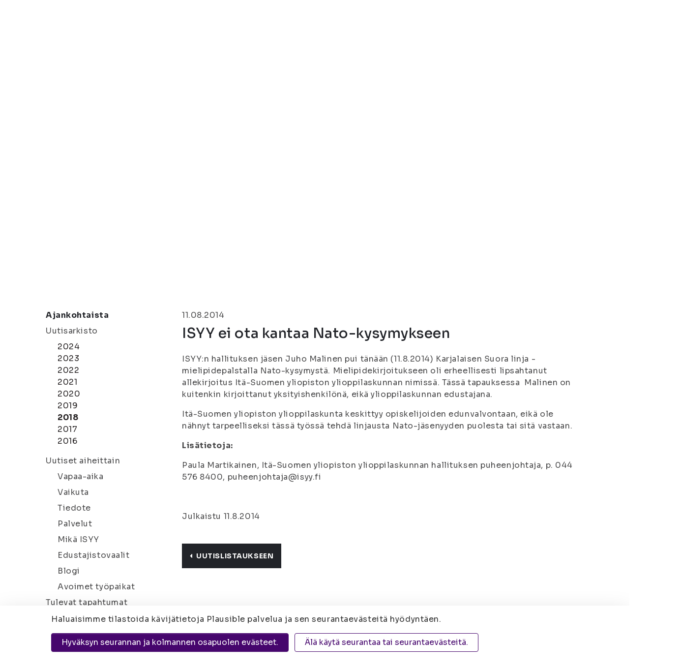

--- FILE ---
content_type: text/html; charset=UTF-8
request_url: https://www.isyy.fi/cms/ajax.html?block=5
body_size: 598
content:
			<div class="col-12 col-lg-4 some-feed__single js-some-feed position-relative">
	<a href="https://www.instagram.com/p/DQl_-DZiJjr">
		<div class="some-feed__content mx-3">
			<div class="d-flex align-items-center py-4 px-4half">
				
				
				<i class="fab fa-instagram" style="color:#D041A6"></i>
				<span class="some-feed__date pl-3">03.11.2025 14:50</span>
			</div>
			<div class="w-100" style="height:1px; background-color: #B4B4B4;"></div>
			<div class="p-4">Vaan yks vaalikoordinaattori diy osottelukepin ja unelman kanssa. ISYYn edustajistovaalien...</div>
			<div style="background-image: url('/media/some-kuvat/instagram/cache/8566dee0e15eb99581e6871a9cf6b11b-500x999,q=85.jpg'); background-size:cover; background-position: center;height:50%;"></div>
			
			 
			
		</div>
	</a>
</div>
<div class="col-12 col-lg-4 some-feed__single js-some-feed position-relative">
	<a href="https://www.facebook.com/reel/1551985009551318/">
		<div class="some-feed__content mx-3">
			<div class="d-flex align-items-center py-4 px-4half">
				
				<i class="fab fa-facebook-square" style="color:#3B5998"></i>
				
				<span class="some-feed__date pl-3">04.11.2025 10:50</span>
			</div>
			<div class="w-100" style="height:1px; background-color: #B4B4B4;"></div>
			
			<div class="p-4">Pitää ottaa kaikki keinot käyttöön et saadaan äänestysprosentiks 67</div>
			
			<div class="py-7 mx-4"style="background-image: url('/media/some-kuvat/facebook/cache/f27fc52aa8144f0e033c9f15ded5175b-500x999,q=85.jpg'); background-size:cover; background-position: center;"></div>
			 
			<div class="p-4">Pitää ottaa kaikki keinot käyttöön et saadaan äänestysprosentiks 67.<br>
<br>
Tänä torstaina 6.11. pääpäivä, äänestää saa ISYYn sähköisessä vaalijärjestelmässä klo 8-16! Linkit esim. biosta!<br>
<br>...</div>
		</div>
	</a>
</div>
	

--- FILE ---
content_type: text/css
request_url: https://www.isyy.fi/media/layout/build/css/print.css?_=1761635332
body_size: 284
content:
@media print{*,*::before,*::after{text-shadow:none !important;box-shadow:none !important}a:not(.btn){text-decoration:underline}abbr[title]::after{content:" (" attr(title) ")"}pre{white-space:pre-wrap !important}pre,blockquote{border:1px solid #606b76;page-break-inside:avoid}tr,img{page-break-inside:avoid}p,h2,h3{orphans:3;widows:3}h2,h3{page-break-after:avoid}@page{size:a3}body{min-width:992px !important}.container{min-width:992px !important}.navbar{display:none}.badge{border:1px solid #231f20}.table{border-collapse:collapse !important}.table td,.table th{background-color:#fff !important}.table-bordered th,.table-bordered td{border:1px solid #797979 !important}.table-dark{color:inherit}.table-dark th,.table-dark td,.table-dark thead th,.table-dark tbody+tbody{border-color:#797979}.table .thead-dark th{color:inherit;border-color:#797979}}

--- FILE ---
content_type: text/javascript
request_url: https://www.isyy.fi/media/layout/build/js/main.js?_=1761635332
body_size: 68710
content:
!function r(i,a,o){function s(n,e){if(!a[n]){if(!i[n]){var t="function"==typeof require&&require;if(!e&&t)return t(n,!0);if(l)return l(n,!0);throw(e=new Error("Cannot find module '"+n+"'")).code="MODULE_NOT_FOUND",e}t=a[n]={exports:{}},i[n][0].call(t.exports,function(e){return s(i[n][1][e]||e)},t,t.exports,r,i,a,o)}return a[n].exports}for(var l="function"==typeof require&&require,e=0;e<o.length;e++)s(o[e]);return s}({1:[function(e,n,t){var r=e("../internals/is-callable"),i=e("../internals/try-to-string"),a=TypeError;n.exports=function(e){if(r(e))return e;throw new a(i(e)+" is not a function")}},{"../internals/is-callable":91,"../internals/try-to-string":171}],2:[function(e,n,t){var r=e("../internals/is-constructor"),i=e("../internals/try-to-string"),a=TypeError;n.exports=function(e){if(r(e))return e;throw new a(i(e)+" is not a constructor")}},{"../internals/is-constructor":92,"../internals/try-to-string":171}],3:[function(e,n,t){var r=e("../internals/is-possible-prototype"),i=String,a=TypeError;n.exports=function(e){if(r(e))return e;throw new a("Can't set "+i(e)+" as a prototype")}},{"../internals/is-possible-prototype":97}],4:[function(e,n,t){var r=e("../internals/well-known-symbol"),i=e("../internals/object-create"),e=e("../internals/object-define-property").f,a=r("unscopables"),o=Array.prototype;void 0===o[a]&&e(o,a,{configurable:!0,value:i(null)}),n.exports=function(e){o[a][e]=!0}},{"../internals/object-create":118,"../internals/object-define-property":120,"../internals/well-known-symbol":183}],5:[function(e,n,t){var r=e("../internals/string-multibyte").charAt;n.exports=function(e,n,t){return n+(t?r(e,n).length:1)}},{"../internals/string-multibyte":152}],6:[function(e,n,t){var r=e("../internals/object-is-prototype-of"),i=TypeError;n.exports=function(e,n){if(r(n,e))return e;throw new i("Incorrect invocation")}},{"../internals/object-is-prototype-of":126}],7:[function(e,n,t){var r=e("../internals/is-object"),i=String,a=TypeError;n.exports=function(e){if(r(e))return e;throw new a(i(e)+" is not an object")}},{"../internals/is-object":96}],8:[function(e,n,t){n.exports="undefined"!=typeof ArrayBuffer&&"undefined"!=typeof DataView},{}],9:[function(e,n,P){function t(e){var n,e=v(e);if(f(e))return(n=_(e))&&p(n,C)?n[C]:t(e)}function r(e){return!!f(e)&&(e=d(e),p(I,e)||p(R,e))}var i,a,o,s=e("../internals/array-buffer-basic-detection"),l=e("../internals/descriptors"),c=e("../internals/global-this"),u=e("../internals/is-callable"),f=e("../internals/is-object"),p=e("../internals/has-own-property"),d=e("../internals/classof"),y=e("../internals/try-to-string"),h=e("../internals/create-non-enumerable-property"),g=e("../internals/define-built-in"),m=e("../internals/define-built-in-accessor"),b=e("../internals/object-is-prototype-of"),v=e("../internals/object-get-prototype-of"),j=e("../internals/object-set-prototype-of"),w=e("../internals/well-known-symbol"),x=e("../internals/uid"),e=e("../internals/internal-state"),k=e.enforce,_=e.get,e=c.Int8Array,$=e&&e.prototype,S=c.Uint8ClampedArray,S=S&&S.prototype,A=e&&v(e),E=$&&v($),e=Object.prototype,T=c.TypeError,w=w("toStringTag"),z=x("TYPED_ARRAY_TAG"),C="TypedArrayConstructor",O=s&&!!j&&"Opera"!==d(c.opera),x=!1,I={Int8Array:1,Uint8Array:1,Uint8ClampedArray:1,Int16Array:2,Uint16Array:2,Int32Array:4,Uint32Array:4,Float32Array:4,Float64Array:8},R={BigInt64Array:8,BigUint64Array:8};for(i in I)(o=(a=c[i])&&a.prototype)?k(o)[C]=a:O=!1;for(i in R)(o=(a=c[i])&&a.prototype)&&(k(o)[C]=a);if((!O||!u(A)||A===Function.prototype)&&(A=function(){throw new T("Incorrect invocation")},O))for(i in I)c[i]&&j(c[i],A);if((!O||!E||E===e)&&(E=A.prototype,O))for(i in I)c[i]&&j(c[i].prototype,E);if(O&&v(S)!==E&&j(S,E),l&&!p(E,w))for(i in m(E,w,{configurable:x=!0,get:function(){return f(this)?this[z]:void 0}}),I)c[i]&&h(c[i],z,i);n.exports={NATIVE_ARRAY_BUFFER_VIEWS:O,TYPED_ARRAY_TAG:x&&z,aTypedArray:function(e){if(r(e))return e;throw new T("Target is not a typed array")},aTypedArrayConstructor:function(e){if(!u(e)||j&&!b(A,e))throw new T(y(e)+" is not a typed array constructor");return e},exportTypedArrayMethod:function(n,t,e,r){if(l){if(e)for(var i in I){i=c[i];if(i&&p(i.prototype,n))try{delete i.prototype[n]}catch(e){try{i.prototype[n]=t}catch(e){}}}E[n]&&!e||g(E,n,!e&&O&&$[n]||t,r)}},exportTypedArrayStaticMethod:function(e,n,t){var r,i;if(l){if(j){if(t)for(r in I)if((i=c[r])&&p(i,e))try{delete i[e]}catch(e){}if(A[e]&&!t)return;try{return g(A,e,!t&&O&&A[e]||n)}catch(e){}}for(r in I)!(i=c[r])||i[e]&&!t||g(i,e,n)}},getTypedArrayConstructor:t,isView:function(e){return!!f(e)&&("DataView"===(e=d(e))||p(I,e)||p(R,e))},isTypedArray:r,TypedArray:A,TypedArrayPrototype:E}},{"../internals/array-buffer-basic-detection":8,"../internals/classof":31,"../internals/create-non-enumerable-property":35,"../internals/define-built-in":39,"../internals/define-built-in-accessor":38,"../internals/descriptors":43,"../internals/global-this":77,"../internals/has-own-property":78,"../internals/internal-state":87,"../internals/is-callable":91,"../internals/is-object":96,"../internals/object-get-prototype-of":125,"../internals/object-is-prototype-of":126,"../internals/object-set-prototype-of":130,"../internals/try-to-string":171,"../internals/uid":176,"../internals/well-known-symbol":183}],10:[function(e,L,N){function t(e){return[255&e]}function r(e){return[255&e,e>>8&255]}function i(e){return[255&e,e>>8&255,e>>16&255,e>>24&255]}function n(e){return e[3]<<24|e[2]<<16|e[1]<<8|e[0]}function M(e){return R(W(e),23,4)}function F(e){return R(e,52,8)}function a(e,n,t){B(e[_],n,{configurable:!0,get:function(){return t(this)[n]}})}function o(e,n,t,r){if(e=A(e),t=m(t),r=!!r,t+n>e.byteLength)throw new I($);var i=e.bytes,t=t+e.byteOffset,e=Y(i,t,t+n);return r?e:ee(e)}function s(e,n,t,r,i,a){var e=A(e),t=m(t),o=r(+i),s=!!a;if(t+n>e.byteLength)throw new I($);for(var l=e.bytes,c=t+e.byteOffset,u=0;u<n;u++)l[c+u]=o[s?u:n-u-1]}var l,c,u=e("../internals/global-this"),f=e("../internals/function-uncurry-this"),p=e("../internals/descriptors"),q=e("../internals/array-buffer-basic-detection"),d=e("../internals/function-name"),D=e("../internals/create-non-enumerable-property"),B=e("../internals/define-built-in-accessor"),y=e("../internals/define-built-ins"),h=e("../internals/fails"),g=e("../internals/an-instance"),U=e("../internals/to-integer-or-infinity"),H=e("../internals/to-length"),m=e("../internals/to-index"),W=e("../internals/math-fround"),b=e("../internals/ieee754"),V=e("../internals/object-get-prototype-of"),v=e("../internals/object-set-prototype-of"),G=e("../internals/array-fill"),Y=e("../internals/array-slice"),J=e("../internals/inherit-if-required"),K=e("../internals/copy-constructor-properties"),j=e("../internals/set-to-string-tag"),e=e("../internals/internal-state"),X=d.PROPER,w=d.CONFIGURABLE,x="ArrayBuffer",k="DataView",_="prototype",$="Wrong index",S=e.getterFor(x),A=e.getterFor(k),E=e.set,T=u[x],z=T,C=z&&z[_],d=u[k],O=d&&d[_],e=Object.prototype,Z=u.Array,I=u.RangeError,Q=f(G),ee=f([].reverse),R=b.pack,P=b.unpack;q?(l=X&&T.name!==x,h(function(){T(1)})&&h(function(){new T(-1)})&&!h(function(){return new T,new T(1.5),new T(NaN),1!==T.length||l&&!w})?l&&w&&D(T,"name",x):K(((z=function(e){return g(this,C),J(new T(m(e)),this,z)})[_]=C).constructor=z,T),v&&V(O)!==e&&v(O,e),u=new d(new z(2)),c=f(O.setInt8),u.setInt8(0,2147483648),u.setInt8(1,2147483649),!u.getInt8(0)&&u.getInt8(1)||y(O,{setInt8:function(e,n){c(this,e,n<<24>>24)},setUint8:function(e,n){c(this,e,n<<24>>24)}},{unsafe:!0})):(C=(z=function(e){g(this,C);e=m(e);E(this,{type:x,bytes:Q(Z(e),0),byteLength:e}),p||(this.byteLength=e,this.detached=!1)})[_],O=(d=function(e,n,t){g(this,O),g(e,C);var r=S(e),i=r.byteLength,n=U(n);if(n<0||i<n)throw new I("Wrong offset");if(i<n+(t=void 0===t?i-n:H(t)))throw new I("Wrong length");E(this,{type:k,buffer:e,byteLength:t,byteOffset:n,bytes:r.bytes}),p||(this.buffer=e,this.byteLength=t,this.byteOffset=n)})[_],p&&(a(z,"byteLength",S),a(d,"buffer",A),a(d,"byteLength",A),a(d,"byteOffset",A)),y(O,{getInt8:function(e){return o(this,1,e)[0]<<24>>24},getUint8:function(e){return o(this,1,e)[0]},getInt16:function(e){e=o(this,2,e,1<arguments.length&&arguments[1]);return(e[1]<<8|e[0])<<16>>16},getUint16:function(e){e=o(this,2,e,1<arguments.length&&arguments[1]);return e[1]<<8|e[0]},getInt32:function(e){return n(o(this,4,e,1<arguments.length&&arguments[1]))},getUint32:function(e){return n(o(this,4,e,1<arguments.length&&arguments[1]))>>>0},getFloat32:function(e){return P(o(this,4,e,1<arguments.length&&arguments[1]),23)},getFloat64:function(e){return P(o(this,8,e,1<arguments.length&&arguments[1]),52)},setInt8:function(e,n){s(this,1,e,t,n)},setUint8:function(e,n){s(this,1,e,t,n)},setInt16:function(e,n){s(this,2,e,r,n,2<arguments.length&&arguments[2])},setUint16:function(e,n){s(this,2,e,r,n,2<arguments.length&&arguments[2])},setInt32:function(e,n){s(this,4,e,i,n,2<arguments.length&&arguments[2])},setUint32:function(e,n){s(this,4,e,i,n,2<arguments.length&&arguments[2])},setFloat32:function(e,n){s(this,4,e,M,n,2<arguments.length&&arguments[2])},setFloat64:function(e,n){s(this,8,e,F,n,2<arguments.length&&arguments[2])}})),j(z,x),j(d,k),L.exports={ArrayBuffer:z,DataView:d}},{"../internals/an-instance":6,"../internals/array-buffer-basic-detection":8,"../internals/array-fill":12,"../internals/array-slice":23,"../internals/copy-constructor-properties":32,"../internals/create-non-enumerable-property":35,"../internals/define-built-in-accessor":38,"../internals/define-built-ins":40,"../internals/descriptors":43,"../internals/fails":60,"../internals/function-name":66,"../internals/function-uncurry-this":69,"../internals/global-this":77,"../internals/ieee754":82,"../internals/inherit-if-required":84,"../internals/internal-state":87,"../internals/math-fround":111,"../internals/object-get-prototype-of":125,"../internals/object-set-prototype-of":130,"../internals/set-to-string-tag":147,"../internals/to-index":159,"../internals/to-integer-or-infinity":161,"../internals/to-length":162}],11:[function(e,n,t){var l=e("../internals/to-object"),c=e("../internals/to-absolute-index"),u=e("../internals/length-of-array-like"),f=e("../internals/delete-property-or-throw"),p=Math.min;n.exports=[].copyWithin||function(e,n){var t=l(this),r=u(t),i=c(e,r),a=c(n,r),e=2<arguments.length?arguments[2]:void 0,o=p((void 0===e?r:c(e,r))-a,r-i),s=1;for(a<i&&i<a+o&&(s=-1,a+=o-1,i+=o-1);0<o--;)a in t?t[i]=t[a]:f(t,i),i+=s,a+=s;return t}},{"../internals/delete-property-or-throw":42,"../internals/length-of-array-like":108,"../internals/to-absolute-index":157,"../internals/to-object":163}],12:[function(e,n,t){var o=e("../internals/to-object"),s=e("../internals/to-absolute-index"),l=e("../internals/length-of-array-like");n.exports=function(e){for(var n=o(this),t=l(n),r=arguments.length,i=s(1<r?arguments[1]:void 0,t),r=2<r?arguments[2]:void 0,a=void 0===r?t:s(r,t);i<a;)n[i++]=e;return n}},{"../internals/length-of-array-like":108,"../internals/to-absolute-index":157,"../internals/to-object":163}],13:[function(e,n,t){var r=e("../internals/array-iteration").forEach,e=e("../internals/array-method-is-strict")("forEach");n.exports=e?[].forEach:function(e){return r(this,e,1<arguments.length?arguments[1]:void 0)}},{"../internals/array-iteration":17,"../internals/array-method-is-strict":20}],14:[function(e,n,t){var o=e("../internals/length-of-array-like");n.exports=function(e,n,t){for(var r=0,i=2<arguments.length?t:o(n),a=new e(i);r<i;)a[r]=n[r++];return a}},{"../internals/length-of-array-like":108}],15:[function(e,n,t){function r(s){return function(e,n,t){var r=l(e),i=u(r);if(0!==i){var a,o=c(t,i);if(s&&n!=n){for(;o<i;)if((a=r[o++])!=a)return!0}else for(;o<i;o++)if((s||o in r)&&r[o]===n)return s||o||0}return!s&&-1}}var l=e("../internals/to-indexed-object"),c=e("../internals/to-absolute-index"),u=e("../internals/length-of-array-like");n.exports={includes:r(!0),indexOf:r(!1)}},{"../internals/length-of-array-like":108,"../internals/to-absolute-index":157,"../internals/to-indexed-object":160}],16:[function(e,n,t){function r(l){var c=1===l;return function(e,n,t){for(var r,i=p(e),a=f(i),o=d(a),s=u(n,t);0<o--;)if(s(r=a[o],o,i))switch(l){case 0:return r;case 1:return o}return c?-1:void 0}}var u=e("../internals/function-bind-context"),f=e("../internals/indexed-object"),p=e("../internals/to-object"),d=e("../internals/length-of-array-like");n.exports={findLast:r(0),findLastIndex:r(1)}},{"../internals/function-bind-context":63,"../internals/indexed-object":83,"../internals/length-of-array-like":108,"../internals/to-object":163}],17:[function(e,n,t){function r(p){var d=1===p,y=2===p,h=3===p,g=4===p,m=6===p,b=7===p,v=5===p||m;return function(e,n,t,r){for(var i,a,o=x(e),s=w(o),l=k(s),c=j(n,t),u=0,n=r||_,f=d?n(e,l):y||b?n(e,0):void 0;u<l;u++)if((v||u in s)&&(a=c(i=s[u],u,o),p))if(d)f[u]=a;else if(a)switch(p){case 3:return!0;case 5:return i;case 6:return u;case 2:$(f,i)}else switch(p){case 4:return!1;case 7:$(f,i)}return m?-1:h||g?g:f}}var j=e("../internals/function-bind-context"),i=e("../internals/function-uncurry-this"),w=e("../internals/indexed-object"),x=e("../internals/to-object"),k=e("../internals/length-of-array-like"),_=e("../internals/array-species-create"),$=i([].push);n.exports={forEach:r(0),map:r(1),filter:r(2),some:r(3),every:r(4),find:r(5),findIndex:r(6),filterReject:r(7)}},{"../internals/array-species-create":26,"../internals/function-bind-context":63,"../internals/function-uncurry-this":69,"../internals/indexed-object":83,"../internals/length-of-array-like":108,"../internals/to-object":163}],18:[function(e,n,t){var i=e("../internals/function-apply"),a=e("../internals/to-indexed-object"),o=e("../internals/to-integer-or-infinity"),s=e("../internals/length-of-array-like"),e=e("../internals/array-method-is-strict"),l=Math.min,c=[].lastIndexOf,u=!!c&&1/[1].lastIndexOf(1,-0)<0,e=e("lastIndexOf");n.exports=u||!e?function(e){if(u)return i(c,this,arguments)||0;var n=a(this),t=s(n);if(0!==t){var r=t-1;for((r=1<arguments.length?l(r,o(arguments[1])):r)<0&&(r=t+r);0<=r;r--)if(r in n&&n[r]===e)return r||0}return-1}:c},{"../internals/array-method-is-strict":20,"../internals/function-apply":62,"../internals/length-of-array-like":108,"../internals/to-indexed-object":160,"../internals/to-integer-or-infinity":161}],19:[function(e,n,t){var r=e("../internals/fails"),i=e("../internals/well-known-symbol"),a=e("../internals/environment-v8-version"),o=i("species");n.exports=function(n){return 51<=a||!r(function(){var e=[];return(e.constructor={})[o]=function(){return{foo:1}},1!==e[n](Boolean).foo})}},{"../internals/environment-v8-version":52,"../internals/fails":60,"../internals/well-known-symbol":183}],20:[function(e,n,t){var r=e("../internals/fails");n.exports=function(e,n){var t=[][e];return!!t&&r(function(){t.call(null,n||function(){return 1},1)})}},{"../internals/fails":60}],21:[function(e,n,t){function r(c){return function(e,n,t,r){var i=f(e),a=p(i),o=d(i);if(u(n),0===o&&t<2)throw new y(h);var s=c?o-1:0,l=c?-1:1;if(t<2)for(;;){if(s in a){r=a[s],s+=l;break}if(s+=l,c?s<0:o<=s)throw new y(h)}for(;c?0<=s:s<o;s+=l)s in a&&(r=n(r,a[s],s,i));return r}}var u=e("../internals/a-callable"),f=e("../internals/to-object"),p=e("../internals/indexed-object"),d=e("../internals/length-of-array-like"),y=TypeError,h="Reduce of empty array with no initial value";n.exports={left:r(!1),right:r(!0)}},{"../internals/a-callable":1,"../internals/indexed-object":83,"../internals/length-of-array-like":108,"../internals/to-object":163}],22:[function(e,n,t){var r=e("../internals/descriptors"),i=e("../internals/is-array"),a=TypeError,o=Object.getOwnPropertyDescriptor,e=r&&!function(){if(void 0!==this)return 1;try{Object.defineProperty([],"length",{writable:!1}).length=1}catch(e){return e instanceof TypeError}}();n.exports=e?function(e,n){if(i(e)&&!o(e,"length").writable)throw new a("Cannot set read only .length");return e.length=n}:function(e,n){return e.length=n}},{"../internals/descriptors":43,"../internals/is-array":89}],23:[function(e,n,t){e=e("../internals/function-uncurry-this");n.exports=e([].slice)},{"../internals/function-uncurry-this":69}],24:[function(e,n,t){function d(e,n){var t=e.length;if(t<8)for(var r,i,a=1;a<t;){for(r=e[i=a];i&&0<n(e[i-1],r);)e[i]=e[--i];i!==a++&&(e[i]=r)}else for(var o=h(t/2),s=d(y(e,0,o),n),l=d(y(e,o),n),c=s.length,u=l.length,f=0,p=0;f<c||p<u;)e[f+p]=f<c&&p<u?n(s[f],l[p])<=0?s[f++]:l[p++]:f<c?s[f++]:l[p++];return e}var y=e("../internals/array-slice"),h=Math.floor;n.exports=d},{"../internals/array-slice":23}],25:[function(e,n,t){var r=e("../internals/is-array"),i=e("../internals/is-constructor"),a=e("../internals/is-object"),o=e("../internals/well-known-symbol")("species"),s=Array;n.exports=function(e){var n;return void 0===(n=r(e)&&(n=e.constructor,i(n)&&(n===s||r(n.prototype))||a(n)&&null===(n=n[o]))?void 0:n)?s:n}},{"../internals/is-array":89,"../internals/is-constructor":92,"../internals/is-object":96,"../internals/well-known-symbol":183}],26:[function(e,n,t){var r=e("../internals/array-species-constructor");n.exports=function(e,n){return new(r(e))(0===n?0:n)}},{"../internals/array-species-constructor":25}],27:[function(e,n,t){var a=e("../internals/length-of-array-like");n.exports=function(e,n){for(var t=a(e),r=new n(t),i=0;i<t;i++)r[i]=e[t-i-1];return r}},{"../internals/length-of-array-like":108}],28:[function(e,n,t){var l=e("../internals/length-of-array-like"),c=e("../internals/to-integer-or-infinity"),u=RangeError;n.exports=function(e,n,t,r){var i=l(e),t=c(t),a=t<0?i+t:t;if(i<=a||a<0)throw new u("Incorrect index");for(var o=new n(i),s=0;s<i;s++)o[s]=s===a?r:e[s];return o}},{"../internals/length-of-array-like":108,"../internals/to-integer-or-infinity":161}],29:[function(e,n,t){var i=e("../internals/well-known-symbol")("iterator"),a=!1;try{var r=0,o={next:function(){return{done:!!r++}},return:function(){a=!0}};o[i]=function(){return this},Array.from(o,function(){throw 2})}catch(e){}n.exports=function(e,n){try{if(!n&&!a)return!1}catch(e){return!1}var t=!1;try{var r={};r[i]=function(){return{next:function(){return{done:t=!0}}}},e(r)}catch(e){}return t}},{"../internals/well-known-symbol":183}],30:[function(e,n,t){var e=e("../internals/function-uncurry-this"),r=e({}.toString),i=e("".slice);n.exports=function(e){return i(r(e),8,-1)}},{"../internals/function-uncurry-this":69}],31:[function(e,n,t){var r=e("../internals/to-string-tag-support"),i=e("../internals/is-callable"),a=e("../internals/classof-raw"),o=e("../internals/well-known-symbol")("toStringTag"),s=Object,l="Arguments"===a(function(){return arguments}());n.exports=r?a:function(e){var n;return void 0===e?"Undefined":null===e?"Null":"string"==typeof(n=((e,n)=>{try{return e[n]}catch(e){}})(e=s(e),o))?n:l?a(e):"Object"===(n=a(e))&&i(e.callee)?"Arguments":n}},{"../internals/classof-raw":30,"../internals/is-callable":91,"../internals/to-string-tag-support":168,"../internals/well-known-symbol":183}],32:[function(e,n,t){var l=e("../internals/has-own-property"),c=e("../internals/own-keys"),u=e("../internals/object-get-own-property-descriptor"),f=e("../internals/object-define-property");n.exports=function(e,n,t){for(var r=c(n),i=f.f,a=u.f,o=0;o<r.length;o++){var s=r[o];l(e,s)||t&&l(t,s)||i(e,s,a(n,s))}}},{"../internals/has-own-property":78,"../internals/object-define-property":120,"../internals/object-get-own-property-descriptor":121,"../internals/own-keys":133}],33:[function(e,n,t){e=e("../internals/fails");n.exports=!e(function(){function e(){}return e.prototype.constructor=null,Object.getPrototypeOf(new e)!==e.prototype})},{"../internals/fails":60}],34:[function(e,n,t){n.exports=function(e,n){return{value:e,done:n}}},{}],35:[function(e,n,t){var r=e("../internals/descriptors"),i=e("../internals/object-define-property"),a=e("../internals/create-property-descriptor");n.exports=r?function(e,n,t){return i.f(e,n,a(1,t))}:function(e,n,t){return e[n]=t,e}},{"../internals/create-property-descriptor":36,"../internals/descriptors":43,"../internals/object-define-property":120}],36:[function(e,n,t){n.exports=function(e,n){return{enumerable:!(1&e),configurable:!(2&e),writable:!(4&e),value:n}}},{}],37:[function(e,n,t){var r=e("../internals/descriptors"),i=e("../internals/object-define-property"),a=e("../internals/create-property-descriptor");n.exports=function(e,n,t){r?i.f(e,n,a(0,t)):e[n]=t}},{"../internals/create-property-descriptor":36,"../internals/descriptors":43,"../internals/object-define-property":120}],38:[function(e,n,t){var r=e("../internals/make-built-in"),i=e("../internals/object-define-property");n.exports=function(e,n,t){return t.get&&r(t.get,n,{getter:!0}),t.set&&r(t.set,n,{setter:!0}),i.f(e,n,t)}},{"../internals/make-built-in":109,"../internals/object-define-property":120}],39:[function(e,n,t){var o=e("../internals/is-callable"),s=e("../internals/object-define-property"),l=e("../internals/make-built-in"),c=e("../internals/define-global-property");n.exports=function(e,n,t,r){var i=(r=r||{}).enumerable,a=void 0!==r.name?r.name:n;if(o(t)&&l(t,a,r),r.global)i?e[n]=t:c(n,t);else{try{r.unsafe?e[n]&&(i=!0):delete e[n]}catch(e){}i?e[n]=t:s.f(e,n,{value:t,enumerable:!1,configurable:!r.nonConfigurable,writable:!r.nonWritable})}return e}},{"../internals/define-global-property":41,"../internals/is-callable":91,"../internals/make-built-in":109,"../internals/object-define-property":120}],40:[function(e,n,t){var i=e("../internals/define-built-in");n.exports=function(e,n,t){for(var r in n)i(e,r,n[r],t);return e}},{"../internals/define-built-in":39}],41:[function(e,n,t){var r=e("../internals/global-this"),i=Object.defineProperty;n.exports=function(n,t){try{i(r,n,{value:t,configurable:!0,writable:!0})}catch(e){r[n]=t}return t}},{"../internals/global-this":77}],42:[function(e,n,t){var r=e("../internals/try-to-string"),i=TypeError;n.exports=function(e,n){if(!delete e[n])throw new i("Cannot delete property "+r(n)+" of "+r(e))}},{"../internals/try-to-string":171}],43:[function(e,n,t){e=e("../internals/fails");n.exports=!e(function(){return 7!==Object.defineProperty({},1,{get:function(){return 7}})[1]})},{"../internals/fails":60}],44:[function(e,n,t){var r=e("../internals/global-this"),e=e("../internals/is-object"),i=r.document,a=e(i)&&e(i.createElement);n.exports=function(e){return a?i.createElement(e):{}}},{"../internals/global-this":77,"../internals/is-object":96}],45:[function(e,n,t){var r=TypeError;n.exports=function(e){if(9007199254740991<e)throw r("Maximum allowed index exceeded");return e}},{}],46:[function(e,n,t){n.exports={CSSRuleList:0,CSSStyleDeclaration:0,CSSValueList:0,ClientRectList:0,DOMRectList:0,DOMStringList:0,DOMTokenList:1,DataTransferItemList:0,FileList:0,HTMLAllCollection:0,HTMLCollection:0,HTMLFormElement:0,HTMLSelectElement:0,MediaList:0,MimeTypeArray:0,NamedNodeMap:0,NodeList:1,PaintRequestList:0,Plugin:0,PluginArray:0,SVGLengthList:0,SVGNumberList:0,SVGPathSegList:0,SVGPointList:0,SVGStringList:0,SVGTransformList:0,SourceBufferList:0,StyleSheetList:0,TextTrackCueList:0,TextTrackList:0,TouchList:0}},{}],47:[function(e,n,t){e=e("../internals/document-create-element")("span").classList,e=e&&e.constructor&&e.constructor.prototype;n.exports=e===Object.prototype?void 0:e},{"../internals/document-create-element":44}],48:[function(e,n,t){n.exports=["constructor","hasOwnProperty","isPrototypeOf","propertyIsEnumerable","toLocaleString","toString","valueOf"]},{}],49:[function(e,n,t){e=e("../internals/environment-user-agent").match(/firefox\/(\d+)/i);n.exports=!!e&&+e[1]},{"../internals/environment-user-agent":51}],50:[function(e,n,t){e=e("../internals/environment-user-agent");n.exports=/MSIE|Trident/.test(e)},{"../internals/environment-user-agent":51}],51:[function(e,n,t){e=e("../internals/global-this").navigator,e=e&&e.userAgent;n.exports=e?String(e):""},{"../internals/global-this":77}],52:[function(e,n,t){var r,i,a=e("../internals/global-this"),e=e("../internals/environment-user-agent"),o=a.process,a=a.Deno,o=o&&o.versions||a&&a.version,a=o&&o.v8;!(i=a?0<(r=a.split("."))[0]&&r[0]<4?1:+(r[0]+r[1]):i)&&e&&(!(r=e.match(/Edge\/(\d+)/))||74<=r[1])&&(r=e.match(/Chrome\/(\d+)/))&&(i=+r[1]),n.exports=i},{"../internals/environment-user-agent":51,"../internals/global-this":77}],53:[function(e,n,t){e=e("../internals/environment-user-agent").match(/AppleWebKit\/(\d+)\./);n.exports=!!e&&+e[1]},{"../internals/environment-user-agent":51}],54:[function(e,n,t){function r(e){return a.slice(0,e.length)===e}var i=e("../internals/global-this"),a=e("../internals/environment-user-agent"),e=e("../internals/classof-raw");n.exports=r("Bun/")?"BUN":r("Cloudflare-Workers")?"CLOUDFLARE":r("Deno/")?"DENO":r("Node.js/")?"NODE":i.Bun&&"string"==typeof Bun.version?"BUN":i.Deno&&"object"==typeof Deno.version?"DENO":"process"===e(i.process)?"NODE":i.window&&i.document?"BROWSER":"REST"},{"../internals/classof-raw":30,"../internals/environment-user-agent":51,"../internals/global-this":77}],55:[function(e,n,t){var e=e("../internals/function-uncurry-this"),r=Error,i=e("".replace),e=String(new r("zxcasd").stack),a=/\n\s*at [^:]*:[^\n]*/,o=a.test(e);n.exports=function(e,n){if(o&&"string"==typeof e&&!r.prepareStackTrace)for(;n--;)e=i(e,a,"");return e}},{"../internals/function-uncurry-this":69}],56:[function(e,n,t){var i=e("../internals/create-non-enumerable-property"),a=e("../internals/error-stack-clear"),o=e("../internals/error-stack-installable"),s=Error.captureStackTrace;n.exports=function(e,n,t,r){o&&(s?s(e,n):i(e,"stack",a(t,r)))}},{"../internals/create-non-enumerable-property":35,"../internals/error-stack-clear":55,"../internals/error-stack-installable":57}],57:[function(e,n,t){var r=e("../internals/fails"),i=e("../internals/create-property-descriptor");n.exports=!r(function(){var e=new Error("a");return!("stack"in e)||(Object.defineProperty(e,"stack",i(1,7)),7!==e.stack)})},{"../internals/create-property-descriptor":36,"../internals/fails":60}],58:[function(e,n,t){var r=e("../internals/descriptors"),i=e("../internals/fails"),a=e("../internals/an-object"),o=e("../internals/normalize-string-argument"),s=Error.prototype.toString,e=i(function(){if(r){var e=Object.create(Object.defineProperty({},"name",{get:function(){return this===e}}));if("true"!==s.call(e))return!0}return"2: 1"!==s.call({message:1,name:2})||"Error"!==s.call({})});n.exports=e?function(){var e=a(this),n=o(e.name,"Error"),e=o(e.message);return n?e?n+": "+e:n:e}:s},{"../internals/an-object":7,"../internals/descriptors":43,"../internals/fails":60,"../internals/normalize-string-argument":115}],59:[function(e,n,t){var c=e("../internals/global-this"),u=e("../internals/object-get-own-property-descriptor").f,f=e("../internals/create-non-enumerable-property"),p=e("../internals/define-built-in"),d=e("../internals/define-global-property"),y=e("../internals/copy-constructor-properties"),h=e("../internals/is-forced");n.exports=function(e,n){var t,r,i,a=e.target,o=e.global,s=e.stat,l=o?c:s?c[a]||d(a,{}):c[a]&&c[a].prototype;if(l)for(t in n){if(r=n[t],i=e.dontCallGetSet?(i=u(l,t))&&i.value:l[t],!h(o?t:a+(s?".":"#")+t,e.forced)&&void 0!==i){if(typeof r==typeof i)continue;y(r,i)}(e.sham||i&&i.sham)&&f(r,"sham",!0),p(l,t,r,e)}}},{"../internals/copy-constructor-properties":32,"../internals/create-non-enumerable-property":35,"../internals/define-built-in":39,"../internals/define-global-property":41,"../internals/global-this":77,"../internals/is-forced":93,"../internals/object-get-own-property-descriptor":121}],60:[function(e,n,t){n.exports=function(e){try{return!!e()}catch(e){return!0}}},{}],61:[function(e,n,t){e("../modules/es.regexp.exec");var l=e("../internals/function-call"),c=e("../internals/define-built-in"),u=e("../internals/regexp-exec"),f=e("../internals/fails"),p=e("../internals/well-known-symbol"),d=e("../internals/create-non-enumerable-property"),y=p("species"),h=RegExp.prototype;n.exports=function(t,e,n,r){var o,i=p(t),s=!f(function(){var e={};return e[i]=function(){return 7},7!==""[t](e)}),a=s&&!f(function(){var e=!1,n=/a/;return"split"===t&&((n={constructor:{}}).constructor[y]=function(){return n},n.flags="",n[i]=/./[i]),n.exec=function(){return e=!0,null},n[i](""),!e});s&&a&&!n||(o=/./[i],a=e(i,""[t],function(e,n,t,r,i){var a=n.exec;return a===u||a===h.exec?s&&!i?{done:!0,value:l(o,n,t,r)}:{done:!0,value:l(e,t,n,r)}:{done:!1}}),c(String.prototype,t,a[0]),c(h,i,a[1])),r&&d(h[i],"sham",!0)}},{"../internals/create-non-enumerable-property":35,"../internals/define-built-in":39,"../internals/fails":60,"../internals/function-call":65,"../internals/regexp-exec":137,"../internals/well-known-symbol":183,"../modules/es.regexp.exec":212}],62:[function(e,n,t){var e=e("../internals/function-bind-native"),r=Function.prototype,i=r.apply,a=r.call;n.exports="object"==typeof Reflect&&Reflect.apply||(e?a.bind(i):function(){return a.apply(i,arguments)})},{"../internals/function-bind-native":64}],63:[function(e,n,t){var r=e("../internals/function-uncurry-this-clause"),i=e("../internals/a-callable"),a=e("../internals/function-bind-native"),o=r(r.bind);n.exports=function(e,n){return i(e),void 0===n?e:a?o(e,n):function(){return e.apply(n,arguments)}}},{"../internals/a-callable":1,"../internals/function-bind-native":64,"../internals/function-uncurry-this-clause":68}],64:[function(e,n,t){e=e("../internals/fails");n.exports=!e(function(){var e=function(){}.bind();return"function"!=typeof e||e.hasOwnProperty("prototype")})},{"../internals/fails":60}],65:[function(e,n,t){var e=e("../internals/function-bind-native"),r=Function.prototype.call;n.exports=e?r.bind(r):function(){return r.apply(r,arguments)}},{"../internals/function-bind-native":64}],66:[function(e,n,t){var r=e("../internals/descriptors"),e=e("../internals/has-own-property"),i=Function.prototype,a=r&&Object.getOwnPropertyDescriptor,e=e(i,"name"),o=e&&"something"===function(){}.name,r=e&&(!r||a(i,"name").configurable);n.exports={EXISTS:e,PROPER:o,CONFIGURABLE:r}},{"../internals/descriptors":43,"../internals/has-own-property":78}],67:[function(e,n,t){var r=e("../internals/function-uncurry-this"),i=e("../internals/a-callable");n.exports=function(e,n,t){try{return r(i(Object.getOwnPropertyDescriptor(e,n)[t]))}catch(e){}}},{"../internals/a-callable":1,"../internals/function-uncurry-this":69}],68:[function(e,n,t){var r=e("../internals/classof-raw"),i=e("../internals/function-uncurry-this");n.exports=function(e){if("Function"===r(e))return i(e)}},{"../internals/classof-raw":30,"../internals/function-uncurry-this":69}],69:[function(e,n,t){var e=e("../internals/function-bind-native"),r=Function.prototype,i=r.call,r=e&&r.bind.bind(i,i);n.exports=e?r:function(e){return function(){return i.apply(e,arguments)}}},{"../internals/function-bind-native":64}],70:[function(e,n,t){var r=e("../internals/global-this"),i=e("../internals/is-callable");n.exports=function(e,n){return arguments.length<2?(t=r[e],i(t)?t:void 0):r[e]&&r[e][n];var t}},{"../internals/global-this":77,"../internals/is-callable":91}],71:[function(e,n,t){n.exports=function(e){return{iterator:e,next:e.next,done:!1}}},{}],72:[function(e,n,t){var r=e("../internals/classof"),i=e("../internals/get-method"),a=e("../internals/is-null-or-undefined"),o=e("../internals/iterators"),s=e("../internals/well-known-symbol")("iterator");n.exports=function(e){if(!a(e))return i(e,s)||i(e,"@@iterator")||o[r(e)]}},{"../internals/classof":31,"../internals/get-method":75,"../internals/is-null-or-undefined":95,"../internals/iterators":107,"../internals/well-known-symbol":183}],73:[function(e,n,t){var r=e("../internals/function-call"),i=e("../internals/a-callable"),a=e("../internals/an-object"),o=e("../internals/try-to-string"),s=e("../internals/get-iterator-method"),l=TypeError;n.exports=function(e,n){n=arguments.length<2?s(e):n;if(i(n))return a(r(n,e));throw new l(o(e)+" is not iterable")}},{"../internals/a-callable":1,"../internals/an-object":7,"../internals/function-call":65,"../internals/get-iterator-method":72,"../internals/try-to-string":171}],74:[function(e,n,t){var r=e("../internals/function-uncurry-this"),s=e("../internals/is-array"),l=e("../internals/is-callable"),c=e("../internals/classof-raw"),u=e("../internals/to-string"),f=r([].push);n.exports=function(e){if(l(e))return e;if(s(e)){for(var n=e.length,r=[],t=0;t<n;t++){var i=e[t];"string"==typeof i?f(r,i):"number"!=typeof i&&"Number"!==c(i)&&"String"!==c(i)||f(r,u(i))}var a=r.length,o=!0;return function(e,n){if(o)return o=!1,n;if(s(this))return n;for(var t=0;t<a;t++)if(r[t]===e)return n}}}},{"../internals/classof-raw":30,"../internals/function-uncurry-this":69,"../internals/is-array":89,"../internals/is-callable":91,"../internals/to-string":169}],75:[function(e,n,t){var r=e("../internals/a-callable"),i=e("../internals/is-null-or-undefined");n.exports=function(e,n){e=e[n];return i(e)?void 0:r(e)}},{"../internals/a-callable":1,"../internals/is-null-or-undefined":95}],76:[function(e,n,t){var r=e("../internals/function-uncurry-this"),i=e("../internals/to-object"),p=Math.floor,d=r("".charAt),y=r("".replace),h=r("".slice),g=/\$([$&'`]|\d{1,2}|<[^>]*>)/g,m=/\$([$&'`]|\d{1,2})/g;n.exports=function(a,o,s,l,c,e){var u=s+a.length,f=l.length,n=m;return void 0!==c&&(c=i(c),n=g),y(e,n,function(e,n){var t;switch(d(n,0)){case"$":return"$";case"&":return a;case"`":return h(o,0,s);case"'":return h(o,u);case"<":t=c[h(n,1,-1)];break;default:var r,i=+n;if(0==i)return e;if(f<i)return 0!==(r=p(i/10))&&r<=f?void 0===l[r-1]?d(n,1):l[r-1]+d(n,1):e;t=l[i-1]}return void 0===t?"":t})}},{"../internals/function-uncurry-this":69,"../internals/to-object":163}],77:[function(e,t,n){!function(n){!function(){function e(e){return e&&e.Math===Math&&e}t.exports=e("object"==typeof globalThis&&globalThis)||e("object"==typeof window&&window)||e("object"==typeof self&&self)||e("object"==typeof n&&n)||e("object"==typeof this&&this)||function(){return this}()||Function("return this")()}.call(this)}.call(this,"undefined"!=typeof global?global:"undefined"!=typeof self?self:"undefined"!=typeof window?window:{})},{}],78:[function(e,n,t){var r=e("../internals/function-uncurry-this"),i=e("../internals/to-object"),a=r({}.hasOwnProperty);n.exports=Object.hasOwn||function(e,n){return a(i(e),n)}},{"../internals/function-uncurry-this":69,"../internals/to-object":163}],79:[function(e,n,t){n.exports={}},{}],80:[function(e,n,t){e=e("../internals/get-built-in");n.exports=e("document","documentElement")},{"../internals/get-built-in":70}],81:[function(e,n,t){var r=e("../internals/descriptors"),i=e("../internals/fails"),a=e("../internals/document-create-element");n.exports=!r&&!i(function(){return 7!==Object.defineProperty(a("div"),"a",{get:function(){return 7}}).a})},{"../internals/descriptors":43,"../internals/document-create-element":44,"../internals/fails":60}],82:[function(e,n,t){var p=Array,d=Math.abs,y=Math.pow,h=Math.floor,g=Math.log,m=Math.LN2;n.exports={pack:function(e,n,t){var r,i,a,o=p(t),s=8*t-n-1,t=(1<<s)-1,l=t>>1,c=23===n?y(2,-24)-y(2,-77):0,u=e<0||0===e&&1/e<0?1:0,f=0;for((e=d(e))!=e||e===1/0?(i=e!=e?1:0,r=t):(r=h(g(e)/m),e*(a=y(2,-r))<1&&(r--,a*=2),2<=(e+=1<=r+l?c/a:c*y(2,1-l))*a&&(r++,a/=2),t<=r+l?(i=0,r=t):1<=r+l?(i=(e*a-1)*y(2,n),r+=l):(i=e*y(2,l-1)*y(2,n),r=0));8<=n;)o[f++]=255&i,i/=256,n-=8;for(r=r<<n|i,s+=n;0<s;)o[f++]=255&r,r/=256,s-=8;return o[f-1]|=128*u,o},unpack:function(e,n){var t,r=e.length,i=8*r-n-1,a=(1<<i)-1,o=a>>1,s=i-7,l=r-1,i=e[l--],c=127&i;for(i>>=7;0<s;)c=256*c+e[l--],s-=8;for(t=c&(1<<-s)-1,c>>=-s,s+=n;0<s;)t=256*t+e[l--],s-=8;if(0===c)c=1-o;else{if(c===a)return t?NaN:i?-1/0:1/0;t+=y(2,n),c-=o}return(i?-1:1)*t*y(2,c-n)}}},{}],83:[function(e,n,t){var r=e("../internals/function-uncurry-this"),i=e("../internals/fails"),a=e("../internals/classof-raw"),o=Object,s=r("".split);n.exports=i(function(){return!o("z").propertyIsEnumerable(0)})?function(e){return"String"===a(e)?s(e,""):o(e)}:o},{"../internals/classof-raw":30,"../internals/fails":60,"../internals/function-uncurry-this":69}],84:[function(e,n,t){var r=e("../internals/is-callable"),i=e("../internals/is-object"),a=e("../internals/object-set-prototype-of");n.exports=function(e,n,t){return a&&r(n=n.constructor)&&n!==t&&i(n=n.prototype)&&n!==t.prototype&&a(e,n),e}},{"../internals/is-callable":91,"../internals/is-object":96,"../internals/object-set-prototype-of":130}],85:[function(e,n,t){var r=e("../internals/function-uncurry-this"),i=e("../internals/is-callable"),e=e("../internals/shared-store"),a=r(Function.toString);i(e.inspectSource)||(e.inspectSource=function(e){return a(e)}),n.exports=e.inspectSource},{"../internals/function-uncurry-this":69,"../internals/is-callable":91,"../internals/shared-store":149}],86:[function(e,n,t){var r=e("../internals/is-object"),i=e("../internals/create-non-enumerable-property");n.exports=function(e,n){r(n)&&"cause"in n&&i(e,"cause",n.cause)}},{"../internals/create-non-enumerable-property":35,"../internals/is-object":96}],87:[function(e,n,t){var r,i,a,o,s=e("../internals/weak-map-basic-detection"),l=e("../internals/global-this"),c=e("../internals/is-object"),u=e("../internals/create-non-enumerable-property"),f=e("../internals/has-own-property"),p=e("../internals/shared-store"),d=e("../internals/shared-key"),e=e("../internals/hidden-keys"),y="Object already initialized",h=l.TypeError,l=l.WeakMap,g=s||p.state?((a=p.state||(p.state=new l)).get=a.get,a.has=a.has,a.set=a.set,r=function(e,n){if(a.has(e))throw new h(y);return n.facade=e,a.set(e,n),n},i=function(e){return a.get(e)||{}},function(e){return a.has(e)}):(e[o=d("state")]=!0,r=function(e,n){if(f(e,o))throw new h(y);return n.facade=e,u(e,o,n),n},i=function(e){return f(e,o)?e[o]:{}},function(e){return f(e,o)});n.exports={set:r,get:i,has:g,enforce:function(e){return g(e)?i(e):r(e,{})},getterFor:function(n){return function(e){if(c(e)&&(e=i(e)).type===n)return e;throw new h("Incompatible receiver, "+n+" required")}}}},{"../internals/create-non-enumerable-property":35,"../internals/global-this":77,"../internals/has-own-property":78,"../internals/hidden-keys":79,"../internals/is-object":96,"../internals/shared-key":148,"../internals/shared-store":149,"../internals/weak-map-basic-detection":180}],88:[function(e,n,t){var r=e("../internals/well-known-symbol"),i=e("../internals/iterators"),a=r("iterator"),o=Array.prototype;n.exports=function(e){return void 0!==e&&(i.Array===e||o[a]===e)}},{"../internals/iterators":107,"../internals/well-known-symbol":183}],89:[function(e,n,t){var r=e("../internals/classof-raw");n.exports=Array.isArray||function(e){return"Array"===r(e)}},{"../internals/classof-raw":30}],90:[function(e,n,t){var r=e("../internals/classof");n.exports=function(e){e=r(e);return"BigInt64Array"===e||"BigUint64Array"===e}},{"../internals/classof":31}],91:[function(e,n,t){var r="object"==typeof document&&document.all;n.exports=void 0===r&&void 0!==r?function(e){return"function"==typeof e||e===r}:function(e){return"function"==typeof e}},{}],92:[function(e,n,t){function r(){}function i(e){if(!l(e))return!1;try{return p(r,[],e),!0}catch(e){return!1}}function a(e){if(!l(e))return!1;switch(c(e)){case"AsyncFunction":case"GeneratorFunction":case"AsyncGeneratorFunction":return!1}try{return h||!!y(d,f(e))}catch(e){return!0}}var o=e("../internals/function-uncurry-this"),s=e("../internals/fails"),l=e("../internals/is-callable"),c=e("../internals/classof"),u=e("../internals/get-built-in"),f=e("../internals/inspect-source"),p=u("Reflect","construct"),d=/^\s*(?:class|function)\b/,y=o(d.exec),h=!d.test(r);a.sham=!0,n.exports=!p||s(function(){var e;return i(i.call)||!i(Object)||!i(function(){e=!0})||e})?a:i},{"../internals/classof":31,"../internals/fails":60,"../internals/function-uncurry-this":69,"../internals/get-built-in":70,"../internals/inspect-source":85,"../internals/is-callable":91}],93:[function(e,n,t){function r(e,n){return(e=l[s(e)])===u||e!==c&&(a(n)?i(n):!!n)}var i=e("../internals/fails"),a=e("../internals/is-callable"),o=/#|\.prototype\./,s=r.normalize=function(e){return String(e).replace(o,".").toLowerCase()},l=r.data={},c=r.NATIVE="N",u=r.POLYFILL="P";n.exports=r},{"../internals/fails":60,"../internals/is-callable":91}],94:[function(e,n,t){var r=e("../internals/is-object"),i=Math.floor;n.exports=Number.isInteger||function(e){return!r(e)&&isFinite(e)&&i(e)===e}},{"../internals/is-object":96}],95:[function(e,n,t){n.exports=function(e){return null==e}},{}],96:[function(e,n,t){var r=e("../internals/is-callable");n.exports=function(e){return"object"==typeof e?null!==e:r(e)}},{"../internals/is-callable":91}],97:[function(e,n,t){var r=e("../internals/is-object");n.exports=function(e){return r(e)||null===e}},{"../internals/is-object":96}],98:[function(e,n,t){n.exports=!1},{}],99:[function(e,n,t){var r=e("../internals/is-object"),i=e("../internals/classof-raw"),a=e("../internals/well-known-symbol")("match");n.exports=function(e){var n;return r(e)&&(void 0!==(n=e[a])?!!n:"RegExp"===i(e))}},{"../internals/classof-raw":30,"../internals/is-object":96,"../internals/well-known-symbol":183}],100:[function(e,n,t){var r=e("../internals/get-built-in"),i=e("../internals/is-callable"),a=e("../internals/object-is-prototype-of"),e=e("../internals/use-symbol-as-uid"),o=Object;n.exports=e?function(e){return"symbol"==typeof e}:function(e){var n=r("Symbol");return i(n)&&a(n.prototype,o(e))}},{"../internals/get-built-in":70,"../internals/is-callable":91,"../internals/object-is-prototype-of":126,"../internals/use-symbol-as-uid":177}],101:[function(e,n,t){function m(e,n){this.stopped=e,this.result=n}var b=e("../internals/function-bind-context"),v=e("../internals/function-call"),j=e("../internals/an-object"),w=e("../internals/try-to-string"),x=e("../internals/is-array-iterator-method"),k=e("../internals/length-of-array-like"),_=e("../internals/object-is-prototype-of"),$=e("../internals/get-iterator"),S=e("../internals/get-iterator-method"),A=e("../internals/iterator-close"),E=TypeError,T=m.prototype;n.exports=function(e,n,t){function r(e){return a&&A(a,"normal"),new m(!0,e)}function i(e){return p?(j(e),h?g(e[0],e[1],r):g(e[0],e[1])):h?g(e,r):g(e)}var a,o,s,l,c,u,f=t&&t.that,p=!(!t||!t.AS_ENTRIES),d=!(!t||!t.IS_RECORD),y=!(!t||!t.IS_ITERATOR),h=!(!t||!t.INTERRUPTED),g=b(n,f);if(d)a=e.iterator;else if(y)a=e;else{if(!(t=S(e)))throw new E(w(e)+" is not iterable");if(x(t)){for(o=0,s=k(e);o<s;o++)if((l=i(e[o]))&&_(T,l))return l;return new m(!1)}a=$(e,t)}for(c=(d?e:a).next;!(u=v(c,a)).done;){try{l=i(u.value)}catch(e){A(a,"throw",e)}if("object"==typeof l&&l&&_(T,l))return l}return new m(!1)}},{"../internals/an-object":7,"../internals/function-bind-context":63,"../internals/function-call":65,"../internals/get-iterator":73,"../internals/get-iterator-method":72,"../internals/is-array-iterator-method":88,"../internals/iterator-close":102,"../internals/length-of-array-like":108,"../internals/object-is-prototype-of":126,"../internals/try-to-string":171}],102:[function(e,n,t){var a=e("../internals/function-call"),o=e("../internals/an-object"),s=e("../internals/get-method");n.exports=function(e,n,t){var r,i;o(e);try{if(!(r=s(e,"return"))){if("throw"===n)throw t;return t}r=a(r,e)}catch(e){i=!0,r=e}if("throw"===n)throw t;if(i)throw r;return o(r),t}},{"../internals/an-object":7,"../internals/function-call":65,"../internals/get-method":75}],103:[function(e,n,t){function i(){return this}var a=e("../internals/iterators-core").IteratorPrototype,o=e("../internals/object-create"),s=e("../internals/create-property-descriptor"),l=e("../internals/set-to-string-tag"),c=e("../internals/iterators");n.exports=function(e,n,t,r){n+=" Iterator";return e.prototype=o(a,{next:s(+!r,t)}),l(e,n,!1,!0),c[n]=i,e}},{"../internals/create-property-descriptor":36,"../internals/iterators":107,"../internals/iterators-core":106,"../internals/object-create":118,"../internals/set-to-string-tag":147}],104:[function(e,n,t){function h(){return this}var g=e("../internals/export"),m=e("../internals/function-call"),b=e("../internals/is-pure"),r=e("../internals/function-name"),v=e("../internals/is-callable"),j=e("../internals/iterator-create-constructor"),w=e("../internals/object-get-prototype-of"),x=e("../internals/object-set-prototype-of"),k=e("../internals/set-to-string-tag"),_=e("../internals/create-non-enumerable-property"),$=e("../internals/define-built-in"),i=e("../internals/well-known-symbol"),S=e("../internals/iterators"),e=e("../internals/iterators-core"),A=r.PROPER,E=r.CONFIGURABLE,T=e.IteratorPrototype,z=e.BUGGY_SAFARI_ITERATORS,C=i("iterator"),O="values",I="entries";n.exports=function(e,n,t,r,i,a,o){j(t,n,r);function s(e){if(e===i&&d)return d;if(!z&&e&&e in f)return f[e];switch(e){case"keys":case O:case I:return function(){return new t(this,e)}}return function(){return new t(this)}}var l,c,r=n+" Iterator",u=!1,f=e.prototype,p=f[C]||f["@@iterator"]||i&&f[i],d=!z&&p||s(i),y="Array"===n&&f.entries||p;if(y&&(y=w(y.call(new e)))!==Object.prototype&&y.next&&(b||w(y)===T||(x?x(y,T):v(y[C])||$(y,C,h)),k(y,r,!0,!0),b)&&(S[r]=h),A&&i===O&&p&&p.name!==O&&(!b&&E?_(f,"name",O):(u=!0,d=function(){return m(p,this)})),i)if(l={values:s(O),keys:a?d:s("keys"),entries:s(I)},o)for(c in l)!z&&!u&&c in f||$(f,c,l[c]);else g({target:n,proto:!0,forced:z||u},l);return b&&!o||f[C]===d||$(f,C,d,{name:i}),S[n]=d,l}},{"../internals/create-non-enumerable-property":35,"../internals/define-built-in":39,"../internals/export":59,"../internals/function-call":65,"../internals/function-name":66,"../internals/is-callable":91,"../internals/is-pure":98,"../internals/iterator-create-constructor":103,"../internals/iterators":107,"../internals/iterators-core":106,"../internals/object-get-prototype-of":125,"../internals/object-set-prototype-of":130,"../internals/set-to-string-tag":147,"../internals/well-known-symbol":183}],105:[function(e,n,t){var i=e("../internals/global-this");n.exports=function(e,n){var t=i.Iterator,t=t&&t.prototype,t=t&&t[e],r=!1;if(t)try{t.call({next:function(){return{done:!0}},return:function(){r=!0}},-1)}catch(e){e instanceof n||(r=!1)}if(!r)return t}},{"../internals/global-this":77}],106:[function(e,n,t){var r,i,a=e("../internals/fails"),o=e("../internals/is-callable"),s=e("../internals/is-object"),l=e("../internals/object-create"),c=e("../internals/object-get-prototype-of"),u=e("../internals/define-built-in"),f=e("../internals/well-known-symbol"),e=e("../internals/is-pure"),p=f("iterator"),f=!1;[].keys&&("next"in(i=[].keys())?(c=c(c(i)))!==Object.prototype&&(r=c):f=!0),!s(r)||a(function(){var e={};return r[p].call(e)!==e})?r={}:e&&(r=l(r)),o(r[p])||u(r,p,function(){return this}),n.exports={IteratorPrototype:r,BUGGY_SAFARI_ITERATORS:f}},{"../internals/define-built-in":39,"../internals/fails":60,"../internals/is-callable":91,"../internals/is-object":96,"../internals/is-pure":98,"../internals/object-create":118,"../internals/object-get-prototype-of":125,"../internals/well-known-symbol":183}],107:[function(e,n,t){arguments[4][79][0].apply(t,arguments)},{dup:79}],108:[function(e,n,t){var r=e("../internals/to-length");n.exports=function(e){return r(e.length)}},{"../internals/to-length":162}],109:[function(e,n,t){var r=e("../internals/function-uncurry-this"),i=e("../internals/fails"),a=e("../internals/is-callable"),o=e("../internals/has-own-property"),s=e("../internals/descriptors"),l=e("../internals/function-name").CONFIGURABLE,c=e("../internals/inspect-source"),e=e("../internals/internal-state"),u=e.enforce,f=e.get,p=String,d=Object.defineProperty,y=r("".slice),h=r("".replace),g=r([].join),m=s&&!i(function(){return 8!==d(function(){},"length",{value:8}).length}),b=String(String).split("String"),e=n.exports=function(e,n,t){"Symbol("===y(p(n),0,7)&&(n="["+h(p(n),/^Symbol\(([^)]*)\).*$/,"$1")+"]"),t&&t.getter&&(n="get "+n),t&&t.setter&&(n="set "+n),(!o(e,"name")||l&&e.name!==n)&&(s?d(e,"name",{value:n,configurable:!0}):e.name=n),m&&t&&o(t,"arity")&&e.length!==t.arity&&d(e,"length",{value:t.arity});try{t&&o(t,"constructor")&&t.constructor?s&&d(e,"prototype",{writable:!1}):e.prototype&&(e.prototype=void 0)}catch(e){}t=u(e);return o(t,"source")||(t.source=g(b,"string"==typeof n?n:"")),e};Function.prototype.toString=e(function(){return a(this)&&f(this).source||c(this)},"toString")},{"../internals/descriptors":43,"../internals/fails":60,"../internals/function-name":66,"../internals/function-uncurry-this":69,"../internals/has-own-property":78,"../internals/inspect-source":85,"../internals/internal-state":87,"../internals/is-callable":91}],110:[function(e,n,t){var a=e("../internals/math-sign"),o=e("../internals/math-round-ties-to-even"),s=Math.abs;n.exports=function(e,n,t,r){var e=+e,i=s(e),e=a(e);return i<r?e*o(i/r/n)*r*n:t<(t=(r=(1+n/2220446049250313e-31)*i)-(r-i))||t!=t?e*(1/0):e*t}},{"../internals/math-round-ties-to-even":112,"../internals/math-sign":113}],111:[function(e,n,t){var r=e("../internals/math-float-round");n.exports=Math.fround||function(e){return r(e,1.1920928955078125e-7,34028234663852886e22,11754943508222875e-54)}},{"../internals/math-float-round":110}],112:[function(e,n,t){var r=4503599627370496;n.exports=function(e){return e+r-r}},{}],113:[function(e,n,t){n.exports=Math.sign||function(e){e=+e;return 0==e||e!=e?e:e<0?-1:1}},{}],114:[function(e,n,t){var r=Math.ceil,i=Math.floor;n.exports=Math.trunc||function(e){e=+e;return(0<e?i:r)(e)}},{}],115:[function(e,n,t){var r=e("../internals/to-string");n.exports=function(e,n){return void 0===e?arguments.length<2?"":n:r(e)}},{"../internals/to-string":169}],116:[function(e,n,t){var r=e("../internals/global-this"),i=e("../internals/fails"),a=e("../internals/function-uncurry-this"),o=e("../internals/to-string"),s=e("../internals/string-trim").trim,e=e("../internals/whitespaces"),l=a("".charAt),c=r.parseFloat,a=r.Symbol,u=a&&a.iterator,r=1/c(e+"-0")!=-1/0||u&&!i(function(){c(Object(u))});n.exports=r?function(e){var e=s(o(e)),n=c(e);return 0===n&&"-"===l(e,0)?-0:n}:c},{"../internals/fails":60,"../internals/function-uncurry-this":69,"../internals/global-this":77,"../internals/string-trim":153,"../internals/to-string":169,"../internals/whitespaces":184}],117:[function(e,n,t){var r=e("../internals/global-this"),i=e("../internals/fails"),a=e("../internals/function-uncurry-this"),o=e("../internals/to-string"),s=e("../internals/string-trim").trim,e=e("../internals/whitespaces"),l=r.parseInt,r=r.Symbol,c=r&&r.iterator,u=/^[+-]?0x/i,f=a(u.exec),r=8!==l(e+"08")||22!==l(e+"0x16")||c&&!i(function(){l(Object(c))});n.exports=r?function(e,n){e=s(o(e));return l(e,n>>>0||(f(u,e)?16:10))}:l},{"../internals/fails":60,"../internals/function-uncurry-this":69,"../internals/global-this":77,"../internals/string-trim":153,"../internals/to-string":169,"../internals/whitespaces":184}],118:[function(e,n,t){function r(){}function i(e){e.write(m("")),e.close();var n=e.parentWindow.Object;return e=null,n}var a,o=e("../internals/an-object"),s=e("../internals/object-define-properties"),l=e("../internals/enum-bug-keys"),c=e("../internals/hidden-keys"),u=e("../internals/html"),f=e("../internals/document-create-element"),e=e("../internals/shared-key"),p=">",d="<",y="prototype",h="script",g=e("IE_PROTO"),m=function(e){return d+h+p+e+d+"/"+h+p},b=function(){try{a=new ActiveXObject("htmlfile")}catch(e){}b="undefined"==typeof document||document.domain&&a?i(a):(e=f("iframe"),n="java"+h+":",e.style.display="none",u.appendChild(e),e.src=String(n),(n=e.contentWindow.document).open(),n.write(m("document.F=Object")),n.close(),n.F);for(var e,n,t=l.length;t--;)delete b[y][l[t]];return b()};c[g]=!0,n.exports=Object.create||function(e,n){var t;return null!==e?(r[y]=o(e),t=new r,r[y]=null,t[g]=e):t=b(),void 0===n?t:s.f(t,n)}},{"../internals/an-object":7,"../internals/document-create-element":44,"../internals/enum-bug-keys":48,"../internals/hidden-keys":79,"../internals/html":80,"../internals/object-define-properties":119,"../internals/shared-key":148}],119:[function(e,n,t){var r=e("../internals/descriptors"),i=e("../internals/v8-prototype-define-bug"),s=e("../internals/object-define-property"),l=e("../internals/an-object"),c=e("../internals/to-indexed-object"),u=e("../internals/object-keys");t.f=r&&!i?Object.defineProperties:function(e,n){l(e);for(var t,r=c(n),i=u(n),a=i.length,o=0;o<a;)s.f(e,t=i[o++],r[t]);return e}},{"../internals/an-object":7,"../internals/descriptors":43,"../internals/object-define-property":120,"../internals/object-keys":128,"../internals/to-indexed-object":160,"../internals/v8-prototype-define-bug":178}],120:[function(e,n,t){var r=e("../internals/descriptors"),i=e("../internals/ie8-dom-define"),a=e("../internals/v8-prototype-define-bug"),o=e("../internals/an-object"),s=e("../internals/to-property-key"),l=TypeError,c=Object.defineProperty,u=Object.getOwnPropertyDescriptor,f="enumerable",p="configurable",d="writable";t.f=r?a?function(e,n,t){var r;return o(e),n=s(n),o(t),"function"==typeof e&&"prototype"===n&&"value"in t&&d in t&&!t[d]&&(r=u(e,n))&&r[d]&&(e[n]=t.value,t={configurable:(p in t?t:r)[p],enumerable:(f in t?t:r)[f],writable:!1}),c(e,n,t)}:c:function(e,n,t){if(o(e),n=s(n),o(t),i)try{return c(e,n,t)}catch(e){}if("get"in t||"set"in t)throw new l("Accessors not supported");return"value"in t&&(e[n]=t.value),e}},{"../internals/an-object":7,"../internals/descriptors":43,"../internals/ie8-dom-define":81,"../internals/to-property-key":167,"../internals/v8-prototype-define-bug":178}],121:[function(e,n,t){var r=e("../internals/descriptors"),i=e("../internals/function-call"),a=e("../internals/object-property-is-enumerable"),o=e("../internals/create-property-descriptor"),s=e("../internals/to-indexed-object"),l=e("../internals/to-property-key"),c=e("../internals/has-own-property"),u=e("../internals/ie8-dom-define"),f=Object.getOwnPropertyDescriptor;t.f=r?f:function(e,n){if(e=s(e),n=l(n),u)try{return f(e,n)}catch(e){}if(c(e,n))return o(!i(a.f,e,n),e[n])}},{"../internals/create-property-descriptor":36,"../internals/descriptors":43,"../internals/function-call":65,"../internals/has-own-property":78,"../internals/ie8-dom-define":81,"../internals/object-property-is-enumerable":129,"../internals/to-indexed-object":160,"../internals/to-property-key":167}],122:[function(e,n,t){var r=e("../internals/classof-raw"),i=e("../internals/to-indexed-object"),a=e("../internals/object-get-own-property-names").f,o=e("../internals/array-slice"),s="object"==typeof window&&window&&Object.getOwnPropertyNames?Object.getOwnPropertyNames(window):[];n.exports.f=function(e){if(!s||"Window"!==r(e))return a(i(e));try{return a(e)}catch(e){return o(s)}}},{"../internals/array-slice":23,"../internals/classof-raw":30,"../internals/object-get-own-property-names":123,"../internals/to-indexed-object":160}],123:[function(e,n,t){var r=e("../internals/object-keys-internal"),i=e("../internals/enum-bug-keys").concat("length","prototype");t.f=Object.getOwnPropertyNames||function(e){return r(e,i)}},{"../internals/enum-bug-keys":48,"../internals/object-keys-internal":127}],124:[function(e,n,t){t.f=Object.getOwnPropertySymbols},{}],125:[function(e,n,t){var r=e("../internals/has-own-property"),i=e("../internals/is-callable"),a=e("../internals/to-object"),o=e("../internals/shared-key"),e=e("../internals/correct-prototype-getter"),s=o("IE_PROTO"),l=Object,c=l.prototype;n.exports=e?l.getPrototypeOf:function(e){var n,e=a(e);return r(e,s)?e[s]:(n=e.constructor,i(n)&&e instanceof n?n.prototype:e instanceof l?c:null)}},{"../internals/correct-prototype-getter":33,"../internals/has-own-property":78,"../internals/is-callable":91,"../internals/shared-key":148,"../internals/to-object":163}],126:[function(e,n,t){e=e("../internals/function-uncurry-this");n.exports=e({}.isPrototypeOf)},{"../internals/function-uncurry-this":69}],127:[function(e,n,t){var r=e("../internals/function-uncurry-this"),o=e("../internals/has-own-property"),s=e("../internals/to-indexed-object"),l=e("../internals/array-includes").indexOf,c=e("../internals/hidden-keys"),u=r([].push);n.exports=function(e,n){var t,r=s(e),i=0,a=[];for(t in r)!o(c,t)&&o(r,t)&&u(a,t);for(;n.length>i;)!o(r,t=n[i++])||~l(a,t)||u(a,t);return a}},{"../internals/array-includes":15,"../internals/function-uncurry-this":69,"../internals/has-own-property":78,"../internals/hidden-keys":79,"../internals/to-indexed-object":160}],128:[function(e,n,t){var r=e("../internals/object-keys-internal"),i=e("../internals/enum-bug-keys");n.exports=Object.keys||function(e){return r(e,i)}},{"../internals/enum-bug-keys":48,"../internals/object-keys-internal":127}],129:[function(e,n,t){var r={}.propertyIsEnumerable,i=Object.getOwnPropertyDescriptor,a=i&&!r.call({1:2},1);t.f=a?function(e){e=i(this,e);return!!e&&e.enumerable}:r},{}],130:[function(e,n,t){var i=e("../internals/function-uncurry-this-accessor"),a=e("../internals/is-object"),o=e("../internals/require-object-coercible"),s=e("../internals/a-possible-prototype");n.exports=Object.setPrototypeOf||("__proto__"in{}?(()=>{var t,r=!1,e={};try{(t=i(Object.prototype,"__proto__","set"))(e,[]),r=e instanceof Array}catch(e){}return function(e,n){return o(e),s(n),a(e)&&(r?t(e,n):e.__proto__=n),e}})():void 0)},{"../internals/a-possible-prototype":3,"../internals/function-uncurry-this-accessor":67,"../internals/is-object":96,"../internals/require-object-coercible":144}],131:[function(e,n,t){var r=e("../internals/to-string-tag-support"),i=e("../internals/classof");n.exports=r?{}.toString:function(){return"[object "+i(this)+"]"}},{"../internals/classof":31,"../internals/to-string-tag-support":168}],132:[function(e,n,t){var i=e("../internals/function-call"),a=e("../internals/is-callable"),o=e("../internals/is-object"),s=TypeError;n.exports=function(e,n){var t,r;if("string"===n&&a(t=e.toString)&&!o(r=i(t,e)))return r;if(a(t=e.valueOf)&&!o(r=i(t,e)))return r;if("string"!==n&&a(t=e.toString)&&!o(r=i(t,e)))return r;throw new s("Can't convert object to primitive value")}},{"../internals/function-call":65,"../internals/is-callable":91,"../internals/is-object":96}],133:[function(e,n,t){var r=e("../internals/get-built-in"),i=e("../internals/function-uncurry-this"),a=e("../internals/object-get-own-property-names"),o=e("../internals/object-get-own-property-symbols"),s=e("../internals/an-object"),l=i([].concat);n.exports=r("Reflect","ownKeys")||function(e){var n=a.f(s(e)),t=o.f;return t?l(n,t(e)):n}},{"../internals/an-object":7,"../internals/function-uncurry-this":69,"../internals/get-built-in":70,"../internals/object-get-own-property-names":123,"../internals/object-get-own-property-symbols":124}],134:[function(e,n,t){e=e("../internals/global-this");n.exports=e},{"../internals/global-this":77}],135:[function(e,n,t){var r=e("../internals/object-define-property").f;n.exports=function(e,n,t){t in e||r(e,t,{configurable:!0,get:function(){return n[t]},set:function(e){n[t]=e}})}},{"../internals/object-define-property":120}],136:[function(e,n,t){var r=e("../internals/function-call"),i=e("../internals/an-object"),a=e("../internals/is-callable"),o=e("../internals/classof-raw"),s=e("../internals/regexp-exec"),l=TypeError;n.exports=function(e,n){var t=e.exec;if(a(t))return null!==(t=r(t,e,n))&&i(t),t;if("RegExp"===o(e))return r(s,e,n);throw new l("RegExp#exec called on incompatible receiver")}},{"../internals/an-object":7,"../internals/classof-raw":30,"../internals/function-call":65,"../internals/is-callable":91,"../internals/regexp-exec":137}],137:[function(e,n,t){var y=e("../internals/function-call"),r=e("../internals/function-uncurry-this"),h=e("../internals/to-string"),g=e("../internals/regexp-flags"),i=e("../internals/regexp-sticky-helpers"),a=e("../internals/shared"),m=e("../internals/object-create"),b=e("../internals/internal-state").get,o=e("../internals/regexp-unsupported-dot-all"),e=e("../internals/regexp-unsupported-ncg"),v=a("native-string-replace",String.prototype.replace),j=RegExp.prototype.exec,w=j,x=r("".charAt),k=r("".indexOf),_=r("".replace),$=r("".slice),S=(a=/b*/g,y(j,r=/a/,"a"),y(j,a,"a"),0!==r.lastIndex||0!==a.lastIndex),A=i.BROKEN_CARET,E=void 0!==/()??/.exec("")[1];(S||E||A||o||e)&&(w=function(e){var n,t,r,i,a,o,s=this,l=b(s),e=h(e),c=l.raw;if(c)return c.lastIndex=s.lastIndex,f=y(w,c,e),s.lastIndex=c.lastIndex,f;var u=l.groups,c=A&&s.sticky,f=y(g,s),l=s.source,p=0,d=e;if(c&&(f=_(f,"y",""),-1===k(f,"g")&&(f+="g"),d=$(e,s.lastIndex),0<s.lastIndex&&(!s.multiline||(s.multiline,"\n"!==x(e,s.lastIndex-1)))&&(l="(?: "+l+")",d=" "+d,p++),n=new RegExp("^(?:"+l+")",f)),E&&(n=new RegExp("^"+l+"$(?!\\s)",f)),S&&(t=s.lastIndex),r=y(j,c?n:s,d),c?r?(r.input=$(r.input,p),r[0]=$(r[0],p),r.index=s.lastIndex,s.lastIndex+=r[0].length):s.lastIndex=0:S&&r&&(s.lastIndex=s.global?r.index+r[0].length:t),E&&r&&1<r.length&&y(v,r[0],n,function(){for(i=1;i<arguments.length-2;i++)void 0===arguments[i]&&(r[i]=void 0)}),r&&u)for(r.groups=a=m(null),i=0;i<u.length;i++)a[(o=u[i])[0]]=r[o[1]];return r}),n.exports=w},{"../internals/function-call":65,"../internals/function-uncurry-this":69,"../internals/internal-state":87,"../internals/object-create":118,"../internals/regexp-flags":139,"../internals/regexp-sticky-helpers":141,"../internals/regexp-unsupported-dot-all":142,"../internals/regexp-unsupported-ncg":143,"../internals/shared":150,"../internals/to-string":169}],138:[function(e,n,t){var r=e("../internals/global-this"),e=e("../internals/fails"),o=r.RegExp,r=!e(function(){var n=!0;try{o(".","d")}catch(e){n=!1}var e,t={},r="",i=n?"dgimsy":"gimsy",a={dotAll:"s",global:"g",ignoreCase:"i",multiline:"m",sticky:"y"};for(e in n&&(a.hasIndices="d"),a)((e,n)=>{Object.defineProperty(t,e,{get:function(){return r+=n,!0}})})(e,a[e]);return Object.getOwnPropertyDescriptor(o.prototype,"flags").get.call(t)!==i||r!==i});n.exports={correct:r}},{"../internals/fails":60,"../internals/global-this":77}],139:[function(e,n,t){var r=e("../internals/an-object");n.exports=function(){var e=r(this),n="";return e.hasIndices&&(n+="d"),e.global&&(n+="g"),e.ignoreCase&&(n+="i"),e.multiline&&(n+="m"),e.dotAll&&(n+="s"),e.unicode&&(n+="u"),e.unicodeSets&&(n+="v"),e.sticky&&(n+="y"),n}},{"../internals/an-object":7}],140:[function(e,n,t){var r=e("../internals/function-call"),i=e("../internals/has-own-property"),a=e("../internals/object-is-prototype-of"),o=e("../internals/regexp-flags-detection"),s=e("../internals/regexp-flags"),l=RegExp.prototype;n.exports=o.correct?function(e){return e.flags}:function(e){return o.correct||!a(l,e)||i(e,"flags")?e.flags:r(s,e)}},{"../internals/function-call":65,"../internals/has-own-property":78,"../internals/object-is-prototype-of":126,"../internals/regexp-flags":139,"../internals/regexp-flags-detection":138}],141:[function(e,n,t){var r=e("../internals/fails"),i=e("../internals/global-this").RegExp,e=r(function(){var e=i("a","y");return e.lastIndex=2,null!==e.exec("abcd")}),a=e||r(function(){return!i("a","y").sticky}),r=e||r(function(){var e=i("^r","gy");return e.lastIndex=2,null!==e.exec("str")});n.exports={BROKEN_CARET:r,MISSED_STICKY:a,UNSUPPORTED_Y:e}},{"../internals/fails":60,"../internals/global-this":77}],142:[function(e,n,t){var r=e("../internals/fails"),i=e("../internals/global-this").RegExp;n.exports=r(function(){var e=i(".","s");return!(e.dotAll&&e.test("\n")&&"s"===e.flags)})},{"../internals/fails":60,"../internals/global-this":77}],143:[function(e,n,t){var r=e("../internals/fails"),i=e("../internals/global-this").RegExp;n.exports=r(function(){var e=i("(?<a>b)","g");return"b"!==e.exec("b").groups.a||"bc"!=="b".replace(e,"$<a>c")})},{"../internals/fails":60,"../internals/global-this":77}],144:[function(e,n,t){var r=e("../internals/is-null-or-undefined"),i=TypeError;n.exports=function(e){if(r(e))throw new i("Can't call method on "+e);return e}},{"../internals/is-null-or-undefined":95}],145:[function(e,n,t){var r=e("../internals/global-this"),l=e("../internals/function-apply"),c=e("../internals/is-callable"),i=e("../internals/environment"),a=e("../internals/environment-user-agent"),u=e("../internals/array-slice"),f=e("../internals/validate-arguments-length"),p=r.Function,d=/MSIE .\./.test(a)||"BUN"===i&&((e=r.Bun.version.split(".")).length<3||"0"===e[0]&&(e[1]<3||"3"===e[1]&&"0"===e[2]));n.exports=function(a,o){var s=o?2:1;return d?function(e,n){var t=f(arguments.length,1)>s,r=c(e)?e:p(e),i=t?u(arguments,s):[],e=t?function(){l(r,this,i)}:r;return o?a(e,n):a(e)}:a}},{"../internals/array-slice":23,"../internals/environment":54,"../internals/environment-user-agent":51,"../internals/function-apply":62,"../internals/global-this":77,"../internals/is-callable":91,"../internals/validate-arguments-length":179}],146:[function(e,n,t){var r=e("../internals/get-built-in"),i=e("../internals/define-built-in-accessor"),a=e("../internals/well-known-symbol"),o=e("../internals/descriptors"),s=a("species");n.exports=function(e){e=r(e);o&&e&&!e[s]&&i(e,s,{configurable:!0,get:function(){return this}})}},{"../internals/define-built-in-accessor":38,"../internals/descriptors":43,"../internals/get-built-in":70,"../internals/well-known-symbol":183}],147:[function(e,n,t){var r=e("../internals/object-define-property").f,i=e("../internals/has-own-property"),a=e("../internals/well-known-symbol")("toStringTag");n.exports=function(e,n,t){(e=e&&!t?e.prototype:e)&&!i(e,a)&&r(e,a,{configurable:!0,value:n})}},{"../internals/has-own-property":78,"../internals/object-define-property":120,"../internals/well-known-symbol":183}],148:[function(e,n,t){var r=e("../internals/shared"),i=e("../internals/uid"),a=r("keys");n.exports=function(e){return a[e]||(a[e]=i(e))}},{"../internals/shared":150,"../internals/uid":176}],149:[function(e,n,t){var r=e("../internals/is-pure"),i=e("../internals/global-this"),e=e("../internals/define-global-property"),a="__core-js_shared__",n=n.exports=i[a]||e(a,{});(n.versions||(n.versions=[])).push({version:"3.46.0",mode:r?"pure":"global",copyright:"© 2014-2025 Denis Pushkarev (zloirock.ru), 2025 CoreJS Company (core-js.io)",license:"https://github.com/zloirock/core-js/blob/v3.46.0/LICENSE",source:"https://github.com/zloirock/core-js"})},{"../internals/define-global-property":41,"../internals/global-this":77,"../internals/is-pure":98}],150:[function(e,n,t){var r=e("../internals/shared-store");n.exports=function(e,n){return r[e]||(r[e]=n||{})}},{"../internals/shared-store":149}],151:[function(e,n,t){var r=e("../internals/an-object"),i=e("../internals/a-constructor"),a=e("../internals/is-null-or-undefined"),o=e("../internals/well-known-symbol")("species");n.exports=function(e,n){var e=r(e).constructor;return void 0===e||a(e=r(e)[o])?n:i(e)}},{"../internals/a-constructor":2,"../internals/an-object":7,"../internals/is-null-or-undefined":95,"../internals/well-known-symbol":183}],152:[function(e,n,t){function r(i){return function(e,n){var t,e=o(s(e)),n=a(n),r=e.length;return n<0||r<=n?i?"":void 0:(t=c(e,n))<55296||56319<t||n+1===r||(r=c(e,n+1))<56320||57343<r?i?l(e,n):t:i?u(e,n,n+2):r-56320+(t-55296<<10)+65536}}var i=e("../internals/function-uncurry-this"),a=e("../internals/to-integer-or-infinity"),o=e("../internals/to-string"),s=e("../internals/require-object-coercible"),l=i("".charAt),c=i("".charCodeAt),u=i("".slice);n.exports={codeAt:r(!1),charAt:r(!0)}},{"../internals/function-uncurry-this":69,"../internals/require-object-coercible":144,"../internals/to-integer-or-infinity":161,"../internals/to-string":169}],153:[function(e,n,t){function r(n){return function(e){e=o(a(e));return 1&n&&(e=s(e,l,"")),e=2&n?s(e,c,"$1"):e}}var i=e("../internals/function-uncurry-this"),a=e("../internals/require-object-coercible"),o=e("../internals/to-string"),e=e("../internals/whitespaces"),s=i("".replace),l=RegExp("^["+e+"]+"),c=RegExp("(^|[^"+e+"])["+e+"]+$");n.exports={start:r(1),end:r(2),trim:r(3)}},{"../internals/function-uncurry-this":69,"../internals/require-object-coercible":144,"../internals/to-string":169,"../internals/whitespaces":184}],154:[function(e,n,t){var r=e("../internals/environment-v8-version"),i=e("../internals/fails"),a=e("../internals/global-this").String;n.exports=!!Object.getOwnPropertySymbols&&!i(function(){var e=Symbol("symbol detection");return!a(e)||!(Object(e)instanceof Symbol)||!Symbol.sham&&r&&r<41})},{"../internals/environment-v8-version":52,"../internals/fails":60,"../internals/global-this":77}],155:[function(e,n,t){var r=e("../internals/function-call"),i=e("../internals/get-built-in"),a=e("../internals/well-known-symbol"),o=e("../internals/define-built-in");n.exports=function(){var e=i("Symbol"),e=e&&e.prototype,n=e&&e.valueOf,t=a("toPrimitive");e&&!e[t]&&o(e,t,function(e){return r(n,this)},{arity:1})}},{"../internals/define-built-in":39,"../internals/function-call":65,"../internals/get-built-in":70,"../internals/well-known-symbol":183}],156:[function(e,n,t){e=e("../internals/symbol-constructor-detection");n.exports=e&&!!Symbol.for&&!!Symbol.keyFor},{"../internals/symbol-constructor-detection":154}],157:[function(e,n,t){var r=e("../internals/to-integer-or-infinity"),i=Math.max,a=Math.min;n.exports=function(e,n){e=r(e);return e<0?i(e+n,0):a(e,n)}},{"../internals/to-integer-or-infinity":161}],158:[function(e,n,t){var r=e("../internals/to-primitive"),i=TypeError;n.exports=function(e){e=r(e,"number");if("number"==typeof e)throw new i("Can't convert number to bigint");return BigInt(e)}},{"../internals/to-primitive":166}],159:[function(e,n,t){var r=e("../internals/to-integer-or-infinity"),i=e("../internals/to-length"),a=RangeError;n.exports=function(e){if(void 0===e)return 0;var e=r(e),n=i(e);if(e!==n)throw new a("Wrong length or index");return n}},{"../internals/to-integer-or-infinity":161,"../internals/to-length":162}],160:[function(e,n,t){var r=e("../internals/indexed-object"),i=e("../internals/require-object-coercible");n.exports=function(e){return r(i(e))}},{"../internals/indexed-object":83,"../internals/require-object-coercible":144}],161:[function(e,n,t){var r=e("../internals/math-trunc");n.exports=function(e){e=+e;return e!=e||0==e?0:r(e)}},{"../internals/math-trunc":114}],162:[function(e,n,t){var r=e("../internals/to-integer-or-infinity"),i=Math.min;n.exports=function(e){e=r(e);return 0<e?i(e,9007199254740991):0}},{"../internals/to-integer-or-infinity":161}],163:[function(e,n,t){var r=e("../internals/require-object-coercible"),i=Object;n.exports=function(e){return i(r(e))}},{"../internals/require-object-coercible":144}],164:[function(e,n,t){var r=e("../internals/to-positive-integer"),i=RangeError;n.exports=function(e,n){e=r(e);if(e%n)throw new i("Wrong offset");return e}},{"../internals/to-positive-integer":165}],165:[function(e,n,t){var r=e("../internals/to-integer-or-infinity"),i=RangeError;n.exports=function(e){e=r(e);if(e<0)throw new i("The argument can't be less than 0");return e}},{"../internals/to-integer-or-infinity":161}],166:[function(e,n,t){var r=e("../internals/function-call"),i=e("../internals/is-object"),a=e("../internals/is-symbol"),o=e("../internals/get-method"),s=e("../internals/ordinary-to-primitive"),e=e("../internals/well-known-symbol"),l=TypeError,c=e("toPrimitive");n.exports=function(e,n){if(!i(e)||a(e))return e;var t=o(e,c);if(t){if(t=r(t,e,n=void 0===n?"default":n),!i(t)||a(t))return t;throw new l("Can't convert object to primitive value")}return s(e,n=void 0===n?"number":n)}},{"../internals/function-call":65,"../internals/get-method":75,"../internals/is-object":96,"../internals/is-symbol":100,"../internals/ordinary-to-primitive":132,"../internals/well-known-symbol":183}],167:[function(e,n,t){var r=e("../internals/to-primitive"),i=e("../internals/is-symbol");n.exports=function(e){e=r(e,"string");return i(e)?e:e+""}},{"../internals/is-symbol":100,"../internals/to-primitive":166}],168:[function(e,n,t){var r={};r[e("../internals/well-known-symbol")("toStringTag")]="z",n.exports="[object z]"===String(r)},{"../internals/well-known-symbol":183}],169:[function(e,n,t){var r=e("../internals/classof"),i=String;n.exports=function(e){if("Symbol"===r(e))throw new TypeError("Cannot convert a Symbol value to a string");return i(e)}},{"../internals/classof":31}],170:[function(e,n,t){var r=Math.round;n.exports=function(e){e=r(e);return e<0?0:255<e?255:255&e}},{}],171:[function(e,n,t){var r=String;n.exports=function(e){try{return r(e)}catch(e){return"Object"}}},{}],172:[function(e,n,L){function t(e,n){K(e,n,{configurable:!0,get:function(){return $(this)[n]}})}function d(e){return V(ne,e)||"ArrayBuffer"===(e=U(e))||"SharedArrayBuffer"===e}function r(e,n){return I(e)&&!H(n)&&n in e&&q(+n)&&0<=n}function i(e,n){return n=c(n),r(e,n)?F(2,e[n]):ee(e,n)}function a(e,n,t){return n=c(n),!(r(e,n)&&j(t)&&u(t,"value"))||u(t,"get")||u(t,"set")||t.configurable||u(t,"writable")&&!t.writable||u(t,"enumerable")&&!t.enumerable?S(e,n,t):(e[n]=t.value,e)}var l=e("../internals/export"),y=e("../internals/global-this"),h=e("../internals/function-call"),N=e("../internals/descriptors"),M=e("../internals/typed-array-constructors-require-wrappers"),o=e("../internals/array-buffer-view-core"),s=e("../internals/array-buffer"),g=e("../internals/an-instance"),F=e("../internals/create-property-descriptor"),m=e("../internals/create-non-enumerable-property"),q=e("../internals/is-integral-number"),D=e("../internals/to-length"),b=e("../internals/to-index"),v=e("../internals/to-offset"),B=e("../internals/to-uint8-clamped"),c=e("../internals/to-property-key"),u=e("../internals/has-own-property"),U=e("../internals/classof"),j=e("../internals/is-object"),H=e("../internals/is-symbol"),W=e("../internals/object-create"),V=e("../internals/object-is-prototype-of"),w=e("../internals/object-set-prototype-of"),G=e("../internals/object-get-own-property-names").f,x=e("../internals/typed-array-from"),Y=e("../internals/array-iteration").forEach,J=e("../internals/set-species"),K=e("../internals/define-built-in-accessor"),f=e("../internals/object-define-property"),p=e("../internals/object-get-own-property-descriptor"),k=e("../internals/array-from-constructor-and-list"),_=e("../internals/internal-state"),X=e("../internals/inherit-if-required"),$=_.get,Z=_.set,Q=_.enforce,S=f.f,ee=p.f,A=y.RangeError,E=s.ArrayBuffer,ne=E.prototype,te=s.DataView,T=o.NATIVE_ARRAY_BUFFER_VIEWS,z=o.TYPED_ARRAY_TAG,C=o.TypedArray,O=o.TypedArrayPrototype,I=o.isTypedArray,R="BYTES_PER_ELEMENT",P="Wrong length";N?(T||(p.f=i,f.f=a,t(O,"buffer"),t(O,"byteOffset"),t(O,"byteLength"),t(O,"length")),l({target:"Object",stat:!0,forced:!T},{getOwnPropertyDescriptor:i,defineProperty:a}),n.exports=function(e,n,i){function c(e,r){S(e,r,{get:function(){var e=this,n=r;return(e=$(e)).view[a](n*u+e.byteOffset,!0)},set:function(e){var n=this,t=r;(n=$(n)).view[o](t*u+n.byteOffset,i?B(e):e,!0)},enumerable:!0})}var u=e.match(/\d+/)[0]/8,t=e+(i?"Clamped":"")+"Array",a="get"+e,o="set"+e,s=y[t],f=s,p=f&&f.prototype,e={},n=(T?M&&(f=n(function(e,n,t,r){return g(e,p),X(j(n)?d(n)?void 0!==r?new s(n,v(t,u),r):void 0!==t?new s(n,v(t,u)):new s(n):I(n)?k(f,n):h(x,f,n):new s(b(n)),e,f)}),w&&w(f,C),Y(G(s),function(e){e in f||m(f,e,s[e])}),f.prototype=p):(f=n(function(e,n,t,r){g(e,p);var i,a,o=0,s=0;if(j(n)){if(!d(n))return I(n)?k(f,n):h(x,f,n);var l=n,s=v(t,u),t=n.byteLength;if(void 0===r){if(t%u)throw new A(P);if((i=t-s)<0)throw new A(P)}else if(t<(i=D(r)*u)+s)throw new A(P);a=i/u}else a=b(n),l=new E(i=a*u);for(Z(e,{buffer:l,byteOffset:s,byteLength:i,length:a,view:new te(l)});o<a;)c(e,o++)}),w&&w(f,C),p=f.prototype=W(O)),p.constructor!==f&&m(p,"constructor",f),Q(p).TypedArrayConstructor=f,z&&m(p,z,t),f!==s);e[t]=f,l({global:!0,constructor:!0,forced:n,sham:!T},e),R in f||m(f,R,u),R in p||m(p,R,u),J(t)}):n.exports=function(){}},{"../internals/an-instance":6,"../internals/array-buffer":10,"../internals/array-buffer-view-core":9,"../internals/array-from-constructor-and-list":14,"../internals/array-iteration":17,"../internals/classof":31,"../internals/create-non-enumerable-property":35,"../internals/create-property-descriptor":36,"../internals/define-built-in-accessor":38,"../internals/descriptors":43,"../internals/export":59,"../internals/function-call":65,"../internals/global-this":77,"../internals/has-own-property":78,"../internals/inherit-if-required":84,"../internals/internal-state":87,"../internals/is-integral-number":94,"../internals/is-object":96,"../internals/is-symbol":100,"../internals/object-create":118,"../internals/object-define-property":120,"../internals/object-get-own-property-descriptor":121,"../internals/object-get-own-property-names":123,"../internals/object-is-prototype-of":126,"../internals/object-set-prototype-of":130,"../internals/set-species":146,"../internals/to-index":159,"../internals/to-length":162,"../internals/to-offset":164,"../internals/to-property-key":167,"../internals/to-uint8-clamped":170,"../internals/typed-array-constructors-require-wrappers":173,"../internals/typed-array-from":175}],173:[function(e,n,t){var r=e("../internals/global-this"),i=e("../internals/fails"),a=e("../internals/check-correctness-of-iteration"),e=e("../internals/array-buffer-view-core").NATIVE_ARRAY_BUFFER_VIEWS,o=r.ArrayBuffer,s=r.Int8Array;n.exports=!e||!i(function(){s(1)})||!i(function(){new s(-1)})||!a(function(e){new s,new s(null),new s(1.5),new s(e)},!0)||i(function(){return 1!==new s(new o(2),1,void 0).length})},{"../internals/array-buffer-view-core":9,"../internals/check-correctness-of-iteration":29,"../internals/fails":60,"../internals/global-this":77}],174:[function(e,n,t){var r=e("../internals/array-from-constructor-and-list"),i=e("../internals/array-buffer-view-core").getTypedArrayConstructor;n.exports=function(e,n){return r(i(e),n)}},{"../internals/array-buffer-view-core":9,"../internals/array-from-constructor-and-list":14}],175:[function(e,n,t){var y=e("../internals/function-bind-context"),h=e("../internals/function-call"),g=e("../internals/a-constructor"),m=e("../internals/to-object"),b=e("../internals/length-of-array-like"),v=e("../internals/get-iterator"),j=e("../internals/get-iterator-method"),w=e("../internals/is-array-iterator-method"),x=e("../internals/is-big-int-array"),k=e("../internals/array-buffer-view-core").aTypedArrayConstructor,_=e("../internals/to-big-int");n.exports=function(e){var n,t,r,i,a,o,s,l,c=g(this),u=m(e),e=arguments.length,f=1<e?arguments[1]:void 0,p=void 0!==f,d=j(u);if(d&&!w(d))for(l=(s=v(u,d)).next,u=[];!(o=h(l,s)).done;)u.push(o.value);for(p&&2<e&&(f=y(f,arguments[2])),t=b(u),r=new(k(c))(t),i=x(r),n=0;n<t;n++)a=p?f(u[n],n):u[n],r[n]=i?_(a):+a;return r}},{"../internals/a-constructor":2,"../internals/array-buffer-view-core":9,"../internals/function-bind-context":63,"../internals/function-call":65,"../internals/get-iterator":73,"../internals/get-iterator-method":72,"../internals/is-array-iterator-method":88,"../internals/is-big-int-array":90,"../internals/length-of-array-like":108,"../internals/to-big-int":158,"../internals/to-object":163}],176:[function(e,n,t){var e=e("../internals/function-uncurry-this"),r=0,i=Math.random(),a=e(1.1.toString);n.exports=function(e){return"Symbol("+(void 0===e?"":e)+")_"+a(++r+i,36)}},{"../internals/function-uncurry-this":69}],177:[function(e,n,t){e=e("../internals/symbol-constructor-detection");n.exports=e&&!Symbol.sham&&"symbol"==typeof Symbol.iterator},{"../internals/symbol-constructor-detection":154}],178:[function(e,n,t){var r=e("../internals/descriptors"),e=e("../internals/fails");n.exports=r&&e(function(){return 42!==Object.defineProperty(function(){},"prototype",{value:42,writable:!1}).prototype})},{"../internals/descriptors":43,"../internals/fails":60}],179:[function(e,n,t){var r=TypeError;n.exports=function(e,n){if(e<n)throw new r("Not enough arguments");return e}},{}],180:[function(e,n,t){var r=e("../internals/global-this"),e=e("../internals/is-callable"),r=r.WeakMap;n.exports=e(r)&&/native code/.test(String(r))},{"../internals/global-this":77,"../internals/is-callable":91}],181:[function(e,n,t){var r=e("../internals/path"),i=e("../internals/has-own-property"),a=e("../internals/well-known-symbol-wrapped"),o=e("../internals/object-define-property").f;n.exports=function(e){var n=r.Symbol||(r.Symbol={});i(n,e)||o(n,e,{value:a.f(e)})}},{"../internals/has-own-property":78,"../internals/object-define-property":120,"../internals/path":134,"../internals/well-known-symbol-wrapped":182}],182:[function(e,n,t){e=e("../internals/well-known-symbol");t.f=e},{"../internals/well-known-symbol":183}],183:[function(e,n,t){var r=e("../internals/global-this"),i=e("../internals/shared"),a=e("../internals/has-own-property"),o=e("../internals/uid"),s=e("../internals/symbol-constructor-detection"),e=e("../internals/use-symbol-as-uid"),l=r.Symbol,c=i("wks"),u=e?l.for||l:l&&l.withoutSetter||o;n.exports=function(e){return a(c,e)||(c[e]=s&&a(l,e)?l[e]:u("Symbol."+e)),c[e]}},{"../internals/global-this":77,"../internals/has-own-property":78,"../internals/shared":150,"../internals/symbol-constructor-detection":154,"../internals/uid":176,"../internals/use-symbol-as-uid":177}],184:[function(e,n,t){n.exports="\t\n\v\f\r                　\u2028\u2029\ufeff"},{}],185:[function(e,n,t){var u=e("../internals/get-built-in"),f=e("../internals/has-own-property"),p=e("../internals/create-non-enumerable-property"),d=e("../internals/object-is-prototype-of"),y=e("../internals/object-set-prototype-of"),h=e("../internals/copy-constructor-properties"),g=e("../internals/proxy-accessor"),m=e("../internals/inherit-if-required"),b=e("../internals/normalize-string-argument"),v=e("../internals/install-error-cause"),j=e("../internals/error-stack-install"),w=e("../internals/descriptors"),x=e("../internals/is-pure");n.exports=function(e,n,t,r){var i="stackTraceLimit",a=r?2:1,e=e.split("."),o=e[e.length-1],s=u.apply(null,e);if(s){var l=s.prototype;if(!x&&f(l,"cause")&&delete l.cause,!t)return s;var e=u("Error"),c=n(function(e,n){n=b(r?n:e,void 0),e=r?new s(e):new s;return void 0!==n&&p(e,"message",n),j(e,c,e.stack,2),this&&d(l,this)&&m(e,this,c),a<arguments.length&&v(e,arguments[a]),e});if(c.prototype=l,"Error"!==o?y?y(c,e):h(c,e,{name:!0}):w&&i in s&&(g(c,s,i),g(c,s,"prepareStackTrace")),h(c,s),!x)try{l.name!==o&&p(l,"name",o),l.constructor=c}catch(e){}return c}}},{"../internals/copy-constructor-properties":32,"../internals/create-non-enumerable-property":35,"../internals/descriptors":43,"../internals/error-stack-install":56,"../internals/get-built-in":70,"../internals/has-own-property":78,"../internals/inherit-if-required":84,"../internals/install-error-cause":86,"../internals/is-pure":98,"../internals/normalize-string-argument":115,"../internals/object-is-prototype-of":126,"../internals/object-set-prototype-of":130,"../internals/proxy-accessor":135}],186:[function(e,n,t){var r=e("../internals/export"),i=e("../internals/global-this"),a=e("../internals/array-buffer"),e=e("../internals/set-species"),o="ArrayBuffer",a=a[o];r({global:!0,constructor:!0,forced:i[o]!==a},{ArrayBuffer:a}),e(o)},{"../internals/array-buffer":10,"../internals/export":59,"../internals/global-this":77,"../internals/set-species":146}],187:[function(e,n,t){var r=e("../internals/export"),i=e("../internals/function-uncurry-this-clause"),a=e("../internals/fails"),o=e("../internals/array-buffer"),l=e("../internals/an-object"),c=e("../internals/to-absolute-index"),u=e("../internals/to-length"),f=o.ArrayBuffer,p=o.DataView,e=p.prototype,d=i(f.prototype.slice),y=i(e.getUint8),h=i(e.setUint8);r({target:"ArrayBuffer",proto:!0,unsafe:!0,forced:a(function(){return!new f(2).slice(1,void 0).byteLength})},{slice:function(e,n){if(d&&void 0===n)return d(l(this),e);for(var t=l(this).byteLength,r=c(e,t),i=c(void 0===n?t:n,t),e=new f(u(i-r)),a=new p(this),o=new p(e),s=0;r<i;)h(o,s++,y(a,r++));return e}})},{"../internals/an-object":7,"../internals/array-buffer":10,"../internals/export":59,"../internals/fails":60,"../internals/function-uncurry-this-clause":68,"../internals/to-absolute-index":157,"../internals/to-length":162}],188:[function(e,n,t){var r=e("../internals/export"),i=e("../internals/array-iteration").find,e=e("../internals/add-to-unscopables"),a="find",o=!0;a in[]&&Array(1)[a](function(){o=!1}),r({target:"Array",proto:!0,forced:o},{find:function(e){return i(this,e,1<arguments.length?arguments[1]:void 0)}}),e(a)},{"../internals/add-to-unscopables":4,"../internals/array-iteration":17,"../internals/export":59}],189:[function(e,n,t){var r=e("../internals/export"),e=e("../internals/array-for-each");r({target:"Array",proto:!0,forced:[].forEach!==e},{forEach:e})},{"../internals/array-for-each":13,"../internals/export":59}],190:[function(e,n,t){var r=e("../internals/export"),i=e("../internals/function-uncurry-this-clause"),a=e("../internals/array-includes").indexOf,e=e("../internals/array-method-is-strict"),o=i([].indexOf),s=!!o&&1/o([1],1,-0)<0;r({target:"Array",proto:!0,forced:s||!e("indexOf")},{indexOf:function(e){var n=1<arguments.length?arguments[1]:void 0;return s?o(this,e,n)||0:a(this,e,n)}})},{"../internals/array-includes":15,"../internals/array-method-is-strict":20,"../internals/export":59,"../internals/function-uncurry-this-clause":68}],191:[function(e,n,t){var r=e("../internals/to-indexed-object"),i=e("../internals/add-to-unscopables"),a=e("../internals/iterators"),o=e("../internals/internal-state"),s=e("../internals/object-define-property").f,l=e("../internals/iterator-define"),c=e("../internals/create-iter-result-object"),u=e("../internals/is-pure"),e=e("../internals/descriptors"),f="Array Iterator",p=o.set,d=o.getterFor(f),o=(n.exports=l(Array,"Array",function(e,n){p(this,{type:f,target:r(e),index:0,kind:n})},function(){var e=d(this),n=e.target,t=e.index++;if(!n||t>=n.length)return e.target=null,c(void 0,!0);switch(e.kind){case"keys":return c(t,!1);case"values":return c(n[t],!1)}return c([t,n[t]],!1)},"values"),a.Arguments=a.Array);if(i("keys"),i("values"),i("entries"),!u&&e&&"values"!==o.name)try{s(o,"name",{value:"values"})}catch(e){}},{"../internals/add-to-unscopables":4,"../internals/create-iter-result-object":34,"../internals/descriptors":43,"../internals/internal-state":87,"../internals/is-pure":98,"../internals/iterator-define":104,"../internals/iterators":107,"../internals/object-define-property":120,"../internals/to-indexed-object":160}],192:[function(e,n,t){var r=e("../internals/export"),i=e("../internals/function-uncurry-this"),a=e("../internals/indexed-object"),o=e("../internals/to-indexed-object"),e=e("../internals/array-method-is-strict"),s=i([].join);r({target:"Array",proto:!0,forced:a!==Object||!e("join",",")},{join:function(e){return s(o(this),void 0===e?",":e)}})},{"../internals/array-method-is-strict":20,"../internals/export":59,"../internals/function-uncurry-this":69,"../internals/indexed-object":83,"../internals/to-indexed-object":160}],193:[function(e,n,t){var r=e("../internals/export"),e=e("../internals/array-last-index-of");r({target:"Array",proto:!0,forced:e!==[].lastIndexOf},{lastIndexOf:e})},{"../internals/array-last-index-of":18,"../internals/export":59}],194:[function(e,n,t){var r=e("../internals/export"),a=e("../internals/to-object"),o=e("../internals/length-of-array-like"),s=e("../internals/array-set-length"),l=e("../internals/does-not-exceed-safe-integer");r({target:"Array",proto:!0,arity:1,forced:e("../internals/fails")(function(){return 4294967297!==[].push.call({length:4294967296},1)})||!(()=>{try{Object.defineProperty([],"length",{writable:!1}).push()}catch(e){return e instanceof TypeError}})()},{push:function(e){var n=a(this),t=o(n),r=arguments.length;l(t+r);for(var i=0;i<r;i++)n[t]=arguments[i],t++;return s(n,t),t}})},{"../internals/array-set-length":22,"../internals/does-not-exceed-safe-integer":45,"../internals/export":59,"../internals/fails":60,"../internals/length-of-array-like":108,"../internals/to-object":163}],195:[function(e,n,t){var r=e("../internals/export"),c=e("../internals/is-array"),u=e("../internals/is-constructor"),f=e("../internals/is-object"),p=e("../internals/to-absolute-index"),d=e("../internals/length-of-array-like"),y=e("../internals/to-indexed-object"),h=e("../internals/create-property"),i=e("../internals/well-known-symbol"),a=e("../internals/array-method-has-species-support"),g=e("../internals/array-slice"),e=a("slice"),m=i("species"),b=Array,v=Math.max;r({target:"Array",proto:!0,forced:!e},{slice:function(e,n){var t,r,i,a=y(this),o=d(a),s=p(e,o),l=p(void 0===n?o:n,o);if(c(a)&&(t=a.constructor,(t=u(t)&&(t===b||c(t.prototype))||f(t)&&null===(t=t[m])?void 0:t)===b||void 0===t))return g(a,s,l);for(r=new(void 0===t?b:t)(v(l-s,0)),i=0;s<l;s++,i++)s in a&&h(r,i,a[s]);return r.length=i,r}})},{"../internals/array-method-has-species-support":19,"../internals/array-slice":23,"../internals/create-property":37,"../internals/export":59,"../internals/is-array":89,"../internals/is-constructor":92,"../internals/is-object":96,"../internals/length-of-array-like":108,"../internals/to-absolute-index":157,"../internals/to-indexed-object":160,"../internals/well-known-symbol":183}],196:[function(e,n,t){var r=e("../internals/export"),i=e("../internals/array-buffer");r({global:!0,constructor:!0,forced:!e("../internals/array-buffer-basic-detection")},{DataView:i.DataView})},{"../internals/array-buffer":10,"../internals/array-buffer-basic-detection":8,"../internals/export":59}],197:[function(e,n,t){e("../modules/es.data-view.constructor")},{"../modules/es.data-view.constructor":196}],198:[function(e,n,t){var r=e("../internals/function-uncurry-this"),e=e("../internals/define-built-in"),i=Date.prototype,a="Invalid Date",o="toString",s=r(i[o]),l=r(i.getTime);String(new Date(NaN))!==a&&e(i,o,function(){var e=l(this);return e==e?s(this):a})},{"../internals/define-built-in":39,"../internals/function-uncurry-this":69}],199:[function(e,n,t){function r(e,n){var t={};t[e]=l(e,n,f),a({global:!0,constructor:!0,arity:1,forced:f},t)}function i(e,n){var t;u&&u[e]&&((t={})[e]=l(c+"."+e,n,f),a({target:c,stat:!0,constructor:!0,arity:1,forced:f},t))}var a=e("../internals/export"),o=e("../internals/global-this"),s=e("../internals/function-apply"),l=e("../internals/wrap-error-constructor-with-cause"),c="WebAssembly",u=o[c],f=7!==new Error("e",{cause:7}).cause;r("Error",function(n){return function(e){return s(n,this,arguments)}}),r("EvalError",function(n){return function(e){return s(n,this,arguments)}}),r("RangeError",function(n){return function(e){return s(n,this,arguments)}}),r("ReferenceError",function(n){return function(e){return s(n,this,arguments)}}),r("SyntaxError",function(n){return function(e){return s(n,this,arguments)}}),r("TypeError",function(n){return function(e){return s(n,this,arguments)}}),r("URIError",function(n){return function(e){return s(n,this,arguments)}}),i("CompileError",function(n){return function(e){return s(n,this,arguments)}}),i("LinkError",function(n){return function(e){return s(n,this,arguments)}}),i("RuntimeError",function(n){return function(e){return s(n,this,arguments)}})},{"../internals/export":59,"../internals/function-apply":62,"../internals/global-this":77,"../internals/wrap-error-constructor-with-cause":185}],200:[function(e,n,t){var r=e("../internals/define-built-in"),e=e("../internals/error-to-string"),i=Error.prototype;i.toString!==e&&r(i,"toString",e)},{"../internals/define-built-in":39,"../internals/error-to-string":58}],201:[function(e,n,t){function r(){if(s(this,g),u(this)===g)throw new j("Abstract class Iterator not directly constructable")}function i(n,e){m?f(g,n,{configurable:!0,get:function(){return e},set:function(e){if(l(this),this===g)throw new j("You can't redefine this property");y(this,n)?this[n]=e:p(this,n,e)}}):g[n]=e}var a=e("../internals/export"),o=e("../internals/global-this"),s=e("../internals/an-instance"),l=e("../internals/an-object"),c=e("../internals/is-callable"),u=e("../internals/object-get-prototype-of"),f=e("../internals/define-built-in-accessor"),p=e("../internals/create-property"),d=e("../internals/fails"),y=e("../internals/has-own-property"),h=e("../internals/well-known-symbol"),g=e("../internals/iterators-core").IteratorPrototype,m=e("../internals/descriptors"),e=e("../internals/is-pure"),b="constructor",v="Iterator",h=h("toStringTag"),j=TypeError,w=o[v],o=e||!c(w)||w.prototype!==g||!d(function(){w({})});y(g,h)||i(h,v),!o&&y(g,b)&&g[b]!==Object||i(b,r),r.prototype=g,a({global:!0,constructor:!0,forced:o},{Iterator:r})},{"../internals/an-instance":6,"../internals/an-object":7,"../internals/create-property":37,"../internals/define-built-in-accessor":38,"../internals/descriptors":43,"../internals/export":59,"../internals/fails":60,"../internals/global-this":77,"../internals/has-own-property":78,"../internals/is-callable":91,"../internals/is-pure":98,"../internals/iterators-core":106,"../internals/object-get-prototype-of":125,"../internals/well-known-symbol":183}],202:[function(e,n,t){var r=e("../internals/export"),i=e("../internals/function-call"),a=e("../internals/iterate"),o=e("../internals/a-callable"),s=e("../internals/an-object"),l=e("../internals/get-iterator-direct"),c=e("../internals/iterator-close"),u=e("../internals/iterator-helper-without-closing-on-early-error")("find",TypeError);r({target:"Iterator",proto:!0,real:!0,forced:u},{find:function(t){s(this);try{o(t)}catch(e){c(this,"throw",e)}var e,r;return u?i(u,this,t):(e=l(this),a(e,function(e,n){if(t(e,r++))return n(e)},{IS_RECORD:!(r=0),INTERRUPTED:!0}).result)}})},{"../internals/a-callable":1,"../internals/an-object":7,"../internals/export":59,"../internals/function-call":65,"../internals/get-iterator-direct":71,"../internals/iterate":101,"../internals/iterator-close":102,"../internals/iterator-helper-without-closing-on-early-error":105}],203:[function(e,n,t){var r=e("../internals/export"),i=e("../internals/function-call"),a=e("../internals/iterate"),o=e("../internals/a-callable"),s=e("../internals/an-object"),l=e("../internals/get-iterator-direct"),c=e("../internals/iterator-close"),u=e("../internals/iterator-helper-without-closing-on-early-error")("forEach",TypeError);r({target:"Iterator",proto:!0,real:!0,forced:u},{forEach:function(n){s(this);try{o(n)}catch(e){c(this,"throw",e)}if(u)return i(u,this,n);var e=l(this),t=0;a(e,function(e){n(e,t++)},{IS_RECORD:!0})}})},{"../internals/a-callable":1,"../internals/an-object":7,"../internals/export":59,"../internals/function-call":65,"../internals/get-iterator-direct":71,"../internals/iterate":101,"../internals/iterator-close":102,"../internals/iterator-helper-without-closing-on-early-error":105}],204:[function(e,n,t){function i(e,n){var t=d(arguments),r=y(n);if(f(r)||void 0!==e&&!p(e))return t[1]=function(e,n){if(f(r)&&(n=l(r,this,h(e),n)),!p(n))return n},s(g,null,t)}function a(e,n,t){var r=b(t,n-1),t=b(t,n+1);return m(k,e)&&!m(_,t)||m(_,e)&&!m(k,r)?"\\u"+w(v(e,0),16):e}var r=e("../internals/export"),o=e("../internals/get-built-in"),s=e("../internals/function-apply"),l=e("../internals/function-call"),c=e("../internals/function-uncurry-this"),u=e("../internals/fails"),f=e("../internals/is-callable"),p=e("../internals/is-symbol"),d=e("../internals/array-slice"),y=e("../internals/get-json-replacer-function"),e=e("../internals/symbol-constructor-detection"),h=String,g=o("JSON","stringify"),m=c(/./.exec),b=c("".charAt),v=c("".charCodeAt),j=c("".replace),w=c(1.1.toString),x=/[\uD800-\uDFFF]/g,k=/^[\uD800-\uDBFF]$/,_=/^[\uDC00-\uDFFF]$/,$=!e||u(function(){var e=o("Symbol")("stringify detection");return"[null]"!==g([e])||"{}"!==g({a:e})||"{}"!==g(Object(e))}),S=u(function(){return'"\\udf06\\ud834"'!==g("\udf06\ud834")||'"\\udead"'!==g("\udead")});g&&r({target:"JSON",stat:!0,arity:3,forced:$||S},{stringify:function(e,n,t){var r=d(arguments),r=s($?i:g,null,r);return S&&"string"==typeof r?j(r,x,a):r}})},{"../internals/array-slice":23,"../internals/export":59,"../internals/fails":60,"../internals/function-apply":62,"../internals/function-call":65,"../internals/function-uncurry-this":69,"../internals/get-built-in":70,"../internals/get-json-replacer-function":74,"../internals/is-callable":91,"../internals/is-symbol":100,"../internals/symbol-constructor-detection":154}],205:[function(e,n,t){var r=e("../internals/export"),i=e("../internals/symbol-constructor-detection"),a=e("../internals/fails"),o=e("../internals/object-get-own-property-symbols"),s=e("../internals/to-object");r({target:"Object",stat:!0,forced:!i||a(function(){o.f(1)})},{getOwnPropertySymbols:function(e){var n=o.f;return n?n(s(e)):[]}})},{"../internals/export":59,"../internals/fails":60,"../internals/object-get-own-property-symbols":124,"../internals/symbol-constructor-detection":154,"../internals/to-object":163}],206:[function(e,n,t){var r=e("../internals/export"),i=e("../internals/to-object"),a=e("../internals/object-keys");r({target:"Object",stat:!0,forced:e("../internals/fails")(function(){a(1)})},{keys:function(e){return a(i(e))}})},{"../internals/export":59,"../internals/fails":60,"../internals/object-keys":128,"../internals/to-object":163}],207:[function(e,n,t){var r=e("../internals/to-string-tag-support"),i=e("../internals/define-built-in"),e=e("../internals/object-to-string");r||i(Object.prototype,"toString",e,{unsafe:!0})},{"../internals/define-built-in":39,"../internals/object-to-string":131,"../internals/to-string-tag-support":168}],208:[function(e,n,t){var r=e("../internals/export"),e=e("../internals/number-parse-float");r({global:!0,forced:parseFloat!==e},{parseFloat:e})},{"../internals/export":59,"../internals/number-parse-float":116}],209:[function(e,n,t){var r=e("../internals/export"),e=e("../internals/number-parse-int");r({global:!0,forced:parseInt!==e},{parseInt:e})},{"../internals/export":59,"../internals/number-parse-int":117}],210:[function(e,L,N){var n=e("../internals/descriptors"),t=e("../internals/global-this"),r=e("../internals/function-uncurry-this"),i=e("../internals/is-forced"),c=e("../internals/inherit-if-required"),u=e("../internals/create-non-enumerable-property"),f=e("../internals/object-create"),a=e("../internals/object-get-own-property-names").f,p=e("../internals/object-is-prototype-of"),d=e("../internals/is-regexp"),y=e("../internals/to-string"),h=e("../internals/regexp-get-flags"),o=e("../internals/regexp-sticky-helpers"),s=e("../internals/proxy-accessor"),l=e("../internals/define-built-in"),g=e("../internals/fails"),m=e("../internals/has-own-property"),b=e("../internals/internal-state").enforce,v=e("../internals/set-species"),j=e("../internals/well-known-symbol"),w=e("../internals/regexp-unsupported-dot-all"),x=e("../internals/regexp-unsupported-ncg"),k=j("match"),_=t.RegExp,$=_.prototype,M=t.SyntaxError,F=r($.exec),S=r("".charAt),A=r("".replace),E=r("".indexOf),T=r("".slice),q=/^\?<[^\s\d!#%&*+<=>@^][^\s!#%&*+<=>@^]*>/,z=/a/g,C=/a/g,e=new _(z)!==z,O=o.MISSED_STICKY,D=o.UNSUPPORTED_Y,j=n&&(!e||O||w||x||g(function(){return C[k]=!1,_(z)!==z||_(C)===C||"/a/i"!==String(_(z,"i"))}));if(i("RegExp",j)){for(var I=function(e,n){var t,r,i=p($,this),a=d(e),o=void 0===n,s=[],l=e;if(!i&&a&&o&&e.constructor===I)return e;if((a||p($,e))&&(e=e.source,o)&&(n=h(l)),e=void 0===e?"":y(e),n=void 0===n?"":y(n),l=e,a=n=w&&"dotAll"in z&&(t=!!n&&-1<E(n,"s"))?A(n,/s/g,""):n,O&&"sticky"in z&&(r=!!n&&-1<E(n,"y"))&&D&&(n=A(n,/y/g,"")),x&&(e=(o=(e=>{for(var n,t=e.length,r=0,i="",a=[],o=f(null),s=!1,l=!1,c=0,u="";r<=t;r++){if("\\"===(n=S(e,r)))n+=S(e,++r);else if("]"===n)s=!1;else if(!s)switch(!0){case"["===n:s=!0;break;case"("===n:if(i+=n,"?:"===T(e,r+1,r+3))continue;F(q,T(e,r+1))&&(r+=2,l=!0),c++;continue;case">"===n&&l:if(""===u||m(o,u))throw new M("Invalid capture group name");o[u]=!0,l=!(a[a.length]=[u,c]),u="";continue}l?u+=n:i+=n}return[i,a]})(e))[0],s=o[1]),o=c(_(e,n),i?this:$,I),(t||r||s.length)&&(n=b(o),t&&(n.dotAll=!0,n.raw=I((e=>{for(var n,t=e.length,r=0,i="",a=!1;r<=t;r++)"\\"===(n=S(e,r))?i+=n+S(e,++r):a||"."!==n?("["===n?a=!0:"]"===n&&(a=!1),i+=n):i+="[\\s\\S]";return i})(e),a)),r&&(n.sticky=!0),s.length)&&(n.groups=s),e!==l)try{u(o,"source",""===l?"(?:)":l)}catch(e){}return o},R=a(_),P=0;R.length>P;)s(I,_,R[P++]);($.constructor=I).prototype=$,l(t,"RegExp",I,{constructor:!0})}v("RegExp")},{"../internals/create-non-enumerable-property":35,"../internals/define-built-in":39,"../internals/descriptors":43,"../internals/fails":60,"../internals/function-uncurry-this":69,"../internals/global-this":77,"../internals/has-own-property":78,"../internals/inherit-if-required":84,"../internals/internal-state":87,"../internals/is-forced":93,"../internals/is-regexp":99,"../internals/object-create":118,"../internals/object-get-own-property-names":123,"../internals/object-is-prototype-of":126,"../internals/proxy-accessor":135,"../internals/regexp-get-flags":140,"../internals/regexp-sticky-helpers":141,"../internals/regexp-unsupported-dot-all":142,"../internals/regexp-unsupported-ncg":143,"../internals/set-species":146,"../internals/to-string":169,"../internals/well-known-symbol":183}],211:[function(e,n,t){var r=e("../internals/descriptors"),i=e("../internals/regexp-unsupported-dot-all"),a=e("../internals/classof-raw"),o=e("../internals/define-built-in-accessor"),s=e("../internals/internal-state").get,l=RegExp.prototype,c=TypeError;r&&i&&o(l,"dotAll",{configurable:!0,get:function(){if(this!==l){if("RegExp"===a(this))return!!s(this).dotAll;throw new c("Incompatible receiver, RegExp required")}}})},{"../internals/classof-raw":30,"../internals/define-built-in-accessor":38,"../internals/descriptors":43,"../internals/internal-state":87,"../internals/regexp-unsupported-dot-all":142}],212:[function(e,n,t){var r=e("../internals/export"),e=e("../internals/regexp-exec");r({target:"RegExp",proto:!0,forced:/./.exec!==e},{exec:e})},{"../internals/export":59,"../internals/regexp-exec":137}],213:[function(e,n,t){var r=e("../internals/descriptors"),i=e("../internals/regexp-sticky-helpers").MISSED_STICKY,a=e("../internals/classof-raw"),o=e("../internals/define-built-in-accessor"),s=e("../internals/internal-state").get,l=RegExp.prototype,c=TypeError;r&&i&&o(l,"sticky",{configurable:!0,get:function(){if(this!==l){if("RegExp"===a(this))return!!s(this).sticky;throw new c("Incompatible receiver, RegExp required")}}})},{"../internals/classof-raw":30,"../internals/define-built-in-accessor":38,"../internals/descriptors":43,"../internals/internal-state":87,"../internals/regexp-sticky-helpers":141}],214:[function(e,n,t){e("../modules/es.regexp.exec");var r,i=e("../internals/export"),a=e("../internals/function-call"),o=e("../internals/is-callable"),s=e("../internals/an-object"),l=e("../internals/to-string"),e=(r=!1,(e=/[ac]/).exec=function(){return r=!0,/./.exec.apply(this,arguments)},!0===e.test("abc")&&r),c=/./.test;i({target:"RegExp",proto:!0,forced:!e},{test:function(e){var n=s(this),e=l(e),t=n.exec;return o(t)?null!==(t=a(t,n,e))&&(s(t),!0):a(c,n,e)}})},{"../internals/an-object":7,"../internals/export":59,"../internals/function-call":65,"../internals/is-callable":91,"../internals/to-string":169,"../modules/es.regexp.exec":212}],215:[function(e,n,t){var r=e("../internals/function-name").PROPER,i=e("../internals/define-built-in"),a=e("../internals/an-object"),o=e("../internals/to-string"),s=e("../internals/fails"),l=e("../internals/regexp-get-flags"),e="toString",c=RegExp.prototype,u=c[e],s=s(function(){return"/a/b"!==u.call({source:"a",flags:"b"})}),r=r&&u.name!==e;(s||r)&&i(c,e,function(){var e=a(this);return"/"+o(e.source)+"/"+o(l(e))},{unsafe:!0})},{"../internals/an-object":7,"../internals/define-built-in":39,"../internals/fails":60,"../internals/function-name":66,"../internals/regexp-get-flags":140,"../internals/to-string":169}],216:[function(e,n,t){var r=e("../internals/string-multibyte").charAt,i=e("../internals/to-string"),a=e("../internals/internal-state"),o=e("../internals/iterator-define"),s=e("../internals/create-iter-result-object"),l="String Iterator",c=a.set,u=a.getterFor(l);o(String,"String",function(e){c(this,{type:l,string:i(e),index:0})},function(){var e=u(this),n=e.string,t=e.index;return t>=n.length?s(void 0,!0):(n=r(n,t),e.index+=n.length,s(n,!1))})},{"../internals/create-iter-result-object":34,"../internals/internal-state":87,"../internals/iterator-define":104,"../internals/string-multibyte":152,"../internals/to-string":169}],217:[function(e,n,t){var x=e("../internals/function-apply"),i=e("../internals/function-call"),r=e("../internals/function-uncurry-this"),a=e("../internals/fix-regexp-well-known-symbol-logic"),o=e("../internals/fails"),k=e("../internals/an-object"),_=e("../internals/is-callable"),s=e("../internals/is-object"),$=e("../internals/to-integer-or-infinity"),S=e("../internals/to-length"),A=e("../internals/to-string"),l=e("../internals/require-object-coercible"),E=e("../internals/advance-string-index"),c=e("../internals/get-method"),T=e("../internals/get-substitution"),z=e("../internals/regexp-get-flags"),C=e("../internals/regexp-exec-abstract"),u=e("../internals/well-known-symbol")("replace"),O=Math.max,I=Math.min,R=r([].concat),P=r([].push),L=r("".indexOf),N=r("".slice),e="$0"==="a".replace(/./,"$0"),f=!!/./[u]&&""===/./[u]("a","$0");a("replace",function(e,v,j){var w=f?"$":"$0";return[function(e,n){var t=l(this),r=s(e)?c(e,u):void 0;return r?i(r,e,t,n):i(v,A(t),e,n)},function(e,n){var t=k(this),r=A(e);if("string"==typeof n&&-1===L(n,w)&&-1===L(n,"$<")){e=j(v,t,r,n);if(e.done)return e.value}for(var i,a=_(n),e=(a||(n=A(n)),A(z(t))),o=-1!==L(e,"g"),s=(o&&(i=-1!==L(e,"u"),t.lastIndex=0),[]);null!==(p=C(t,r))&&(P(s,p),o);)""===A(p[0])&&(t.lastIndex=E(r,S(t.lastIndex),i));for(var l,c="",u=0,f=0;f<s.length;f++){for(var p,d=A((p=s[f])[0]),y=O(I($(p.index),r.length),0),h=[],g=1;g<p.length;g++)P(h,void 0===(l=p[g])?l:String(l));var m=p.groups,b=a?(b=R([d],h,y,r),void 0!==m&&P(b,m),A(x(n,void 0,b))):T(d,r,y,h,m,n);u<=y&&(c+=N(r,u,y)+b,u=y+d.length)}return c+N(r,u)}]},!!o(function(){var e=/./;return e.exec=function(){var e=[];return e.groups={a:"7"},e},"7"!=="".replace(e,"$<a>")})||!e||f)},{"../internals/advance-string-index":5,"../internals/an-object":7,"../internals/fails":60,"../internals/fix-regexp-well-known-symbol-logic":61,"../internals/function-apply":62,"../internals/function-call":65,"../internals/function-uncurry-this":69,"../internals/get-method":75,"../internals/get-substitution":76,"../internals/is-callable":91,"../internals/is-object":96,"../internals/regexp-exec-abstract":136,"../internals/regexp-get-flags":140,"../internals/require-object-coercible":144,"../internals/to-integer-or-infinity":161,"../internals/to-length":162,"../internals/to-string":169,"../internals/well-known-symbol":183}],218:[function(e,n,t){var a=e("../internals/function-call"),r=e("../internals/function-uncurry-this"),i=e("../internals/fix-regexp-well-known-symbol-logic"),m=e("../internals/an-object"),o=e("../internals/is-object"),s=e("../internals/require-object-coercible"),b=e("../internals/species-constructor"),v=e("../internals/advance-string-index"),j=e("../internals/to-length"),w=e("../internals/to-string"),l=e("../internals/get-method"),x=e("../internals/regexp-exec-abstract"),c=e("../internals/regexp-sticky-helpers"),e=e("../internals/fails"),k=c.UNSUPPORTED_Y,_=Math.min,$=r([].push),S=r("".slice),c=!e(function(){var e=/(?:)/,n=e.exec,e=(e.exec=function(){return n.apply(this,arguments)},"ab".split(e));return 2!==e.length||"a"!==e[0]||"b"!==e[1]}),A="c"==="abbc".split(/(b)*/)[1]||4!=="test".split(/(?:)/,-1).length||2!=="ab".split(/(?:ab)*/).length||4!==".".split(/(.?)(.?)/).length||1<".".split(/()()/).length||"".split(/.?/).length;i("split",function(i,y,h){var g="0".split(void 0,0).length?function(e,n){return void 0===e&&0===n?[]:a(y,this,e,n)}:y;return[function(e,n){var t=s(this),r=o(e)?l(e,i):void 0;return r?a(r,e,t,n):a(g,w(t),e,n)},function(e,n){var t=m(this),r=w(e);if(!A){e=h(g,t,r,n,g!==y);if(e.done)return e.value}var e=b(t,RegExp),i=t.unicode,a=(t.ignoreCase?"i":"")+(t.multiline?"m":"")+(t.unicode?"u":"")+(k?"g":"y"),o=new e(k?"^(?:"+t.source+")":t,a),s=void 0===n?4294967295:n>>>0;if(0==s)return[];if(0===r.length)return null===x(o,r)?[r]:[];for(var l=0,c=0,u=[];c<r.length;){o.lastIndex=k?0:c;var f,p=x(o,k?S(r,c):r);if(null===p||(f=_(j(o.lastIndex+(k?c:0)),r.length))===l)c=v(r,c,i);else{if($(u,S(r,l,c)),u.length===s)return u;for(var d=1;d<=p.length-1;d++)if($(u,p[d]),u.length===s)return u;c=l=f}}return $(u,S(r,l)),u}]},A||!c,k)},{"../internals/advance-string-index":5,"../internals/an-object":7,"../internals/fails":60,"../internals/fix-regexp-well-known-symbol-logic":61,"../internals/function-call":65,"../internals/function-uncurry-this":69,"../internals/get-method":75,"../internals/is-object":96,"../internals/regexp-exec-abstract":136,"../internals/regexp-sticky-helpers":141,"../internals/require-object-coercible":144,"../internals/species-constructor":151,"../internals/to-length":162,"../internals/to-string":169}],219:[function(e,L,N){function a(e,n,t){var r=se(T,n);r&&delete T[n],C(e,n,t),r&&e!==T&&C(T,n,r)}function n(e,n){var t=O[e]=j(z);return re(t,{type:E,tag:e,description:n}),d||(t.description=n),t}function r(e,n,t){return e===T&&r(I,n,t),g(e),n=b(n),g(t),(h(O,n)?(t.enumerable?(h(e,A)&&e[A][n]&&(e[A][n]=!1),t=j(t,{enumerable:v(0,!1)})):(h(e,A)||C(e,A,v(1,j(null))),e[A][n]=!0),P):C)(e,n,t)}function t(n,e){g(n);var t=m(e),e=w(t).concat(l(t));return S(e,function(e){d&&!f(i,t,e)||r(n,e,t[e])}),n}function i(e){var e=b(e),n=f(ce,this,e);return!(this===T&&h(O,e)&&!h(I,e))&&(!(n||!h(this,e)||!h(O,e)||h(this,A)&&this[A][e])||n)}function o(e,n){var t,e=m(e),n=b(n);if(e!==T||!h(O,n)||h(I,n))return!(t=se(e,n))||!h(O,n)||h(e,A)&&e[A][n]||(t.enumerable=!0),t}function s(e){var e=le(m(e)),n=[];return S(e,function(e){h(O,e)||h(K,e)||ue(n,e)}),n}function l(e){var n=e===T,e=le(n?I:m(e)),t=[];return S(e,function(e){!h(O,e)||n&&!h(T,e)||ue(t,O[e])}),t}var c=e("../internals/export"),u=e("../internals/global-this"),f=e("../internals/function-call"),p=e("../internals/function-uncurry-this"),M=e("../internals/is-pure"),d=e("../internals/descriptors"),y=e("../internals/symbol-constructor-detection"),F=e("../internals/fails"),h=e("../internals/has-own-property"),q=e("../internals/object-is-prototype-of"),g=e("../internals/an-object"),m=e("../internals/to-indexed-object"),b=e("../internals/to-property-key"),D=e("../internals/to-string"),v=e("../internals/create-property-descriptor"),j=e("../internals/object-create"),w=e("../internals/object-keys"),B=e("../internals/object-get-own-property-names"),U=e("../internals/object-get-own-property-names-external"),H=e("../internals/object-get-own-property-symbols"),W=e("../internals/object-get-own-property-descriptor"),V=e("../internals/object-define-property"),G=e("../internals/object-define-properties"),Y=e("../internals/object-property-is-enumerable"),x=e("../internals/define-built-in"),J=e("../internals/define-built-in-accessor"),k=e("../internals/shared"),_=e("../internals/shared-key"),K=e("../internals/hidden-keys"),X=e("../internals/uid"),Z=e("../internals/well-known-symbol"),Q=e("../internals/well-known-symbol-wrapped"),ee=e("../internals/well-known-symbol-define"),ne=e("../internals/symbol-define-to-primitive"),te=e("../internals/set-to-string-tag"),$=e("../internals/internal-state"),S=e("../internals/array-iteration").forEach,A=_("hidden"),E="Symbol",e="prototype",re=$.set,ie=$.getterFor(E),T=Object[e],_=u.Symbol,z=_&&_[e],ae=u.RangeError,oe=u.TypeError,$=u.QObject,se=W.f,C=V.f,le=U.f,ce=Y.f,ue=p([].push),O=k("symbols"),I=k("op-symbols"),p=k("wks"),R=!$||!$[e]||!$[e].findChild,P=d&&F(function(){return 7!==j(C({},"a",{get:function(){return C(this,"a",{value:7}).a}})).a})?a:C;y||(x(z=(_=function(){if(q(z,this))throw new oe("Symbol is not a constructor");var e=arguments.length&&void 0!==arguments[0]?D(arguments[0]):void 0,r=X(e),i=function(n){var t=void 0===this?u:this,n=(t===T&&f(i,I,n),h(t,A)&&h(t[A],r)&&(t[A][r]=!1),v(1,n));try{P(t,r,n)}catch(e){if(!(e instanceof ae))throw e;a(t,r,n)}};return d&&R&&P(T,r,{configurable:!0,set:i}),n(r,e)})[e],"toString",function(){return ie(this).tag}),x(_,"withoutSetter",function(e){return n(X(e),e)}),Y.f=i,V.f=r,G.f=t,W.f=o,B.f=U.f=s,H.f=l,Q.f=function(e){return n(Z(e),e)},d&&(J(z,"description",{configurable:!0,get:function(){return ie(this).description}}),M||x(T,"propertyIsEnumerable",i,{unsafe:!0}))),c({global:!0,constructor:!0,wrap:!0,forced:!y,sham:!y},{Symbol:_}),S(w(p),function(e){ee(e)}),c({target:E,stat:!0,forced:!y},{useSetter:function(){R=!0},useSimple:function(){R=!1}}),c({target:"Object",stat:!0,forced:!y,sham:!d},{create:function(e,n){return void 0===n?j(e):t(j(e),n)},defineProperty:r,defineProperties:t,getOwnPropertyDescriptor:o}),c({target:"Object",stat:!0,forced:!y},{getOwnPropertyNames:s}),ne(),te(_,E),K[A]=!0},{"../internals/an-object":7,"../internals/array-iteration":17,"../internals/create-property-descriptor":36,"../internals/define-built-in":39,"../internals/define-built-in-accessor":38,"../internals/descriptors":43,"../internals/export":59,"../internals/fails":60,"../internals/function-call":65,"../internals/function-uncurry-this":69,"../internals/global-this":77,"../internals/has-own-property":78,"../internals/hidden-keys":79,"../internals/internal-state":87,"../internals/is-pure":98,"../internals/object-create":118,"../internals/object-define-properties":119,"../internals/object-define-property":120,"../internals/object-get-own-property-descriptor":121,"../internals/object-get-own-property-names":123,"../internals/object-get-own-property-names-external":122,"../internals/object-get-own-property-symbols":124,"../internals/object-is-prototype-of":126,"../internals/object-keys":128,"../internals/object-property-is-enumerable":129,"../internals/set-to-string-tag":147,"../internals/shared":150,"../internals/shared-key":148,"../internals/symbol-constructor-detection":154,"../internals/symbol-define-to-primitive":155,"../internals/to-indexed-object":160,"../internals/to-property-key":167,"../internals/to-string":169,"../internals/uid":176,"../internals/well-known-symbol":183,"../internals/well-known-symbol-define":181,"../internals/well-known-symbol-wrapped":182}],220:[function(e,n,t){var r,i,a,o,s,l,c,u=e("../internals/export"),f=e("../internals/descriptors"),p=e("../internals/global-this"),d=e("../internals/function-uncurry-this"),y=e("../internals/has-own-property"),h=e("../internals/is-callable"),g=e("../internals/object-is-prototype-of"),m=e("../internals/to-string"),b=e("../internals/define-built-in-accessor"),e=e("../internals/copy-constructor-properties"),v=p.Symbol,j=v&&v.prototype;!f||!h(v)||"description"in j&&void 0===v().description||(r={},e(p=function(){var e=arguments.length<1||void 0===arguments[0]?void 0:m(arguments[0]),n=g(j,this)?new v(e):void 0===e?v():v(e);return""===e&&(r[n]=!0),n},v),(p.prototype=j).constructor=p,i="Symbol(description detection)"===String(v("description detection")),a=d(j.valueOf),o=d(j.toString),s=/^Symbol\((.*)\)[^)]+$/,l=d("".replace),c=d("".slice),b(j,"description",{configurable:!0,get:function(){var e=a(this);return y(r,e)?"":(e=o(e),""===(e=i?c(e,7,-1):l(e,s,"$1"))?void 0:e)}}),u({global:!0,constructor:!0,forced:!0},{Symbol:p}))},{"../internals/copy-constructor-properties":32,"../internals/define-built-in-accessor":38,"../internals/descriptors":43,"../internals/export":59,"../internals/function-uncurry-this":69,"../internals/global-this":77,"../internals/has-own-property":78,"../internals/is-callable":91,"../internals/object-is-prototype-of":126,"../internals/to-string":169}],221:[function(e,n,t){var r=e("../internals/export"),i=e("../internals/get-built-in"),a=e("../internals/has-own-property"),o=e("../internals/to-string"),s=e("../internals/shared"),e=e("../internals/symbol-registry-detection"),l=s("string-to-symbol-registry"),c=s("symbol-to-string-registry");r({target:"Symbol",stat:!0,forced:!e},{for:function(e){var n,e=o(e);return a(l,e)?l[e]:(n=i("Symbol")(e),l[e]=n,c[n]=e,n)}})},{"../internals/export":59,"../internals/get-built-in":70,"../internals/has-own-property":78,"../internals/shared":150,"../internals/symbol-registry-detection":156,"../internals/to-string":169}],222:[function(e,n,t){e("../internals/well-known-symbol-define")("iterator")},{"../internals/well-known-symbol-define":181}],223:[function(e,n,t){e("../modules/es.symbol.constructor"),e("../modules/es.symbol.for"),e("../modules/es.symbol.key-for"),e("../modules/es.json.stringify"),e("../modules/es.object.get-own-property-symbols")},{"../modules/es.json.stringify":204,"../modules/es.object.get-own-property-symbols":205,"../modules/es.symbol.constructor":219,"../modules/es.symbol.for":221,"../modules/es.symbol.key-for":224}],224:[function(e,n,t){var r=e("../internals/export"),i=e("../internals/has-own-property"),a=e("../internals/is-symbol"),o=e("../internals/try-to-string"),s=e("../internals/shared"),e=e("../internals/symbol-registry-detection"),l=s("symbol-to-string-registry");r({target:"Symbol",stat:!0,forced:!e},{keyFor:function(e){if(!a(e))throw new TypeError(o(e)+" is not a symbol");if(i(l,e))return l[e]}})},{"../internals/export":59,"../internals/has-own-property":78,"../internals/is-symbol":100,"../internals/shared":150,"../internals/symbol-registry-detection":156,"../internals/try-to-string":171}],225:[function(e,n,t){var r=e("../internals/array-buffer-view-core"),i=e("../internals/length-of-array-like"),a=e("../internals/to-integer-or-infinity"),o=r.aTypedArray;(0,r.exportTypedArrayMethod)("at",function(e){var n=o(this),t=i(n),e=a(e),e=0<=e?e:t+e;return e<0||t<=e?void 0:n[e]})},{"../internals/array-buffer-view-core":9,"../internals/length-of-array-like":108,"../internals/to-integer-or-infinity":161}],226:[function(e,n,t){var r=e("../internals/function-uncurry-this"),i=e("../internals/array-buffer-view-core"),a=r(e("../internals/array-copy-within")),o=i.aTypedArray;(0,i.exportTypedArrayMethod)("copyWithin",function(e,n){return a(o(this),e,n,2<arguments.length?arguments[2]:void 0)})},{"../internals/array-buffer-view-core":9,"../internals/array-copy-within":11,"../internals/function-uncurry-this":69}],227:[function(e,n,t){var r=e("../internals/array-buffer-view-core"),i=e("../internals/array-iteration").every,a=r.aTypedArray;(0,r.exportTypedArrayMethod)("every",function(e){return i(a(this),e,1<arguments.length?arguments[1]:void 0)})},{"../internals/array-buffer-view-core":9,"../internals/array-iteration":17}],228:[function(e,n,t){var r=e("../internals/array-buffer-view-core"),i=e("../internals/array-fill"),a=e("../internals/to-big-int"),o=e("../internals/classof"),s=e("../internals/function-call"),l=e("../internals/function-uncurry-this"),e=e("../internals/fails"),c=r.aTypedArray,r=r.exportTypedArrayMethod,u=l("".slice);r("fill",function(e){var n=arguments.length,e=(c(this),"Big"===u(o(this),0,3)?a(e):+e);return s(i,this,e,1<n?arguments[1]:void 0,2<n?arguments[2]:void 0)},e(function(){var e=0;return new Int8Array(2).fill({valueOf:function(){return e++}}),1!==e}))},{"../internals/array-buffer-view-core":9,"../internals/array-fill":12,"../internals/classof":31,"../internals/fails":60,"../internals/function-call":65,"../internals/function-uncurry-this":69,"../internals/to-big-int":158}],229:[function(e,n,t){var r=e("../internals/array-buffer-view-core"),i=e("../internals/array-iteration").filter,a=e("../internals/typed-array-from-same-type-and-list"),o=r.aTypedArray;(0,r.exportTypedArrayMethod)("filter",function(e){e=i(o(this),e,1<arguments.length?arguments[1]:void 0);return a(this,e)})},{"../internals/array-buffer-view-core":9,"../internals/array-iteration":17,"../internals/typed-array-from-same-type-and-list":174}],230:[function(e,n,t){var r=e("../internals/array-buffer-view-core"),i=e("../internals/array-iteration").findIndex,a=r.aTypedArray;(0,r.exportTypedArrayMethod)("findIndex",function(e){return i(a(this),e,1<arguments.length?arguments[1]:void 0)})},{"../internals/array-buffer-view-core":9,"../internals/array-iteration":17}],231:[function(e,n,t){var r=e("../internals/array-buffer-view-core"),i=e("../internals/array-iteration-from-last").findLastIndex,a=r.aTypedArray;(0,r.exportTypedArrayMethod)("findLastIndex",function(e){return i(a(this),e,1<arguments.length?arguments[1]:void 0)})},{"../internals/array-buffer-view-core":9,"../internals/array-iteration-from-last":16}],232:[function(e,n,t){var r=e("../internals/array-buffer-view-core"),i=e("../internals/array-iteration-from-last").findLast,a=r.aTypedArray;(0,r.exportTypedArrayMethod)("findLast",function(e){return i(a(this),e,1<arguments.length?arguments[1]:void 0)})},{"../internals/array-buffer-view-core":9,"../internals/array-iteration-from-last":16}],233:[function(e,n,t){var r=e("../internals/array-buffer-view-core"),i=e("../internals/array-iteration").find,a=r.aTypedArray;(0,r.exportTypedArrayMethod)("find",function(e){return i(a(this),e,1<arguments.length?arguments[1]:void 0)})},{"../internals/array-buffer-view-core":9,"../internals/array-iteration":17}],234:[function(e,n,t){var r=e("../internals/array-buffer-view-core"),i=e("../internals/array-iteration").forEach,a=r.aTypedArray;(0,r.exportTypedArrayMethod)("forEach",function(e){i(a(this),e,1<arguments.length?arguments[1]:void 0)})},{"../internals/array-buffer-view-core":9,"../internals/array-iteration":17}],235:[function(e,n,t){var r=e("../internals/array-buffer-view-core"),i=e("../internals/array-includes").includes,a=r.aTypedArray;(0,r.exportTypedArrayMethod)("includes",function(e){return i(a(this),e,1<arguments.length?arguments[1]:void 0)})},{"../internals/array-buffer-view-core":9,"../internals/array-includes":15}],236:[function(e,n,t){var r=e("../internals/array-buffer-view-core"),i=e("../internals/array-includes").indexOf,a=r.aTypedArray;(0,r.exportTypedArrayMethod)("indexOf",function(e){return i(a(this),e,1<arguments.length?arguments[1]:void 0)})},{"../internals/array-buffer-view-core":9,"../internals/array-includes":15}],237:[function(e,n,t){e("../internals/typed-array-constructor")("Int32",function(r){return function(e,n,t){return r(this,e,n,t)}})},{"../internals/typed-array-constructor":172}],238:[function(e,n,t){function r(){return u(d(this))}var i=e("../internals/global-this"),a=e("../internals/fails"),o=e("../internals/function-uncurry-this"),s=e("../internals/array-buffer-view-core"),l=e("../modules/es.array.iterator"),c=e("../internals/well-known-symbol")("iterator"),e=i.Uint8Array,u=o(l.values),f=o(l.keys),p=o(l.entries),d=s.aTypedArray,i=s.exportTypedArrayMethod,y=e&&e.prototype,o=!a(function(){y[c].call([1])}),l=!!y&&y.values&&y[c]===y.values&&"values"===y.values.name;i("entries",function(){return p(d(this))},o),i("keys",function(){return f(d(this))},o),i("values",r,o||!l,{name:"values"}),i(c,r,o||!l,{name:"values"})},{"../internals/array-buffer-view-core":9,"../internals/fails":60,"../internals/function-uncurry-this":69,"../internals/global-this":77,"../internals/well-known-symbol":183,"../modules/es.array.iterator":191}],239:[function(e,n,t){var r=e("../internals/array-buffer-view-core"),e=e("../internals/function-uncurry-this"),i=r.aTypedArray,r=r.exportTypedArrayMethod,a=e([].join);r("join",function(e){return a(i(this),e)})},{"../internals/array-buffer-view-core":9,"../internals/function-uncurry-this":69}],240:[function(e,n,t){var r=e("../internals/array-buffer-view-core"),i=e("../internals/function-apply"),a=e("../internals/array-last-index-of"),o=r.aTypedArray;(0,r.exportTypedArrayMethod)("lastIndexOf",function(e){var n=arguments.length;return i(a,o(this),1<n?[e,arguments[1]]:[e])})},{"../internals/array-buffer-view-core":9,"../internals/array-last-index-of":18,"../internals/function-apply":62}],241:[function(e,n,t){var r=e("../internals/array-buffer-view-core"),i=e("../internals/array-iteration").map,a=r.aTypedArray,o=r.getTypedArrayConstructor;(0,r.exportTypedArrayMethod)("map",function(e){return i(a(this),e,1<arguments.length?arguments[1]:void 0,function(e,n){return new(o(e))(n)})})},{"../internals/array-buffer-view-core":9,"../internals/array-iteration":17}],242:[function(e,n,t){var r=e("../internals/array-buffer-view-core"),i=e("../internals/array-reduce").right,a=r.aTypedArray;(0,r.exportTypedArrayMethod)("reduceRight",function(e){var n=arguments.length;return i(a(this),e,n,1<n?arguments[1]:void 0)})},{"../internals/array-buffer-view-core":9,"../internals/array-reduce":21}],243:[function(e,n,t){var r=e("../internals/array-buffer-view-core"),i=e("../internals/array-reduce").left,a=r.aTypedArray;(0,r.exportTypedArrayMethod)("reduce",function(e){var n=arguments.length;return i(a(this),e,n,1<n?arguments[1]:void 0)})},{"../internals/array-buffer-view-core":9,"../internals/array-reduce":21}],244:[function(e,n,t){var e=e("../internals/array-buffer-view-core"),a=e.aTypedArray,e=e.exportTypedArrayMethod,o=Math.floor;e("reverse",function(){for(var e,n=this,t=a(n).length,r=o(t/2),i=0;i<r;)e=n[i],n[i++]=n[--t],n[t]=e;return n})},{"../internals/array-buffer-view-core":9}],245:[function(e,n,t){var r=e("../internals/global-this"),a=e("../internals/function-call"),i=e("../internals/array-buffer-view-core"),o=e("../internals/length-of-array-like"),s=e("../internals/to-offset"),l=e("../internals/to-object"),e=e("../internals/fails"),c=r.RangeError,u=r.Int8Array,r=u&&u.prototype,f=r&&r.set,p=i.aTypedArray,r=i.exportTypedArrayMethod,d=!e(function(){var e=new Uint8ClampedArray(2);return a(f,e,{length:1,0:3},1),3!==e[1]}),i=d&&i.NATIVE_ARRAY_BUFFER_VIEWS&&e(function(){var e=new u(2);return e.set(1),e.set("2",1),0!==e[0]||2!==e[1]});r("set",function(e){p(this);var n=s(1<arguments.length?arguments[1]:void 0,1),t=l(e);if(d)return a(f,this,t,n);var e=this.length,r=o(t),i=0;if(e<r+n)throw new c("Wrong length");for(;i<r;)this[n+i]=t[i++]},!d||i)},{"../internals/array-buffer-view-core":9,"../internals/fails":60,"../internals/function-call":65,"../internals/global-this":77,"../internals/length-of-array-like":108,"../internals/to-object":163,"../internals/to-offset":164}],246:[function(e,n,t){var r=e("../internals/array-buffer-view-core"),i=e("../internals/fails"),o=e("../internals/array-slice"),s=r.aTypedArray,l=r.getTypedArrayConstructor;(0,r.exportTypedArrayMethod)("slice",function(e,n){for(var t=o(s(this),e,n),e=l(this),r=0,i=t.length,a=new e(i);r<i;)a[r]=t[r++];return a},i(function(){new Int8Array(1).slice()}))},{"../internals/array-buffer-view-core":9,"../internals/array-slice":23,"../internals/fails":60}],247:[function(e,n,t){var r=e("../internals/array-buffer-view-core"),i=e("../internals/array-iteration").some,a=r.aTypedArray;(0,r.exportTypedArrayMethod)("some",function(e){return i(a(this),e,1<arguments.length?arguments[1]:void 0)})},{"../internals/array-buffer-view-core":9,"../internals/array-iteration":17}],248:[function(e,n,t){var r=e("../internals/global-this"),i=e("../internals/function-uncurry-this-clause"),a=e("../internals/fails"),o=e("../internals/a-callable"),s=e("../internals/array-sort"),l=e("../internals/array-buffer-view-core"),c=e("../internals/environment-ff-version"),u=e("../internals/environment-is-ie-or-edge"),f=e("../internals/environment-v8-version"),p=e("../internals/environment-webkit-version"),d=l.aTypedArray,e=l.exportTypedArrayMethod,y=r.Uint16Array,h=y&&i(y.prototype.sort),l=!(!h||a(function(){h(new y(2),null)})&&a(function(){h(new y(2),{})})),g=!!h&&!a(function(){if(f)return f<74;if(c)return c<67;if(u)return!0;if(p)return p<602;for(var e,n=new y(516),t=Array(516),r=0;r<516;r++)e=r%4,n[r]=515-r,t[r]=r-2*e+3;for(h(n,function(e,n){return(e/4|0)-(n/4|0)}),r=0;r<516;r++)if(n[r]!==t[r])return!0});e("sort",function(e){return void 0!==e&&o(e),g?h(this,e):s(d(this),(t=e,function(e,n){return void 0!==t?+t(e,n)||0:n!=n?-1:e!=e?1:0===e&&0===n?0<1/e&&1/n<0?1:-1:n<e}));var t},!g||l)},{"../internals/a-callable":1,"../internals/array-buffer-view-core":9,"../internals/array-sort":24,"../internals/environment-ff-version":49,"../internals/environment-is-ie-or-edge":50,"../internals/environment-v8-version":52,"../internals/environment-webkit-version":53,"../internals/fails":60,"../internals/function-uncurry-this-clause":68,"../internals/global-this":77}],249:[function(e,n,t){var r=e("../internals/array-buffer-view-core"),i=e("../internals/to-length"),a=e("../internals/to-absolute-index"),o=r.aTypedArray,s=r.getTypedArrayConstructor;(0,r.exportTypedArrayMethod)("subarray",function(e,n){var t=o(this),r=t.length,e=a(e,r);return new(s(t))(t.buffer,t.byteOffset+e*t.BYTES_PER_ELEMENT,i((void 0===n?r:a(n,r))-e))})},{"../internals/array-buffer-view-core":9,"../internals/to-absolute-index":157,"../internals/to-length":162}],250:[function(e,n,t){var r=e("../internals/global-this"),i=e("../internals/function-apply"),a=e("../internals/array-buffer-view-core"),o=e("../internals/fails"),s=e("../internals/array-slice"),l=r.Int8Array,c=a.aTypedArray,e=a.exportTypedArrayMethod,u=[].toLocaleString,f=!!l&&o(function(){u.call(new l(1))});e("toLocaleString",function(){return i(u,f?s(c(this)):c(this),s(arguments))},o(function(){return[1,2].toLocaleString()!==new l([1,2]).toLocaleString()})||!o(function(){l.prototype.toLocaleString.call([1,2])}))},{"../internals/array-buffer-view-core":9,"../internals/array-slice":23,"../internals/fails":60,"../internals/function-apply":62,"../internals/global-this":77}],251:[function(e,n,t){var r=e("../internals/array-to-reversed"),e=e("../internals/array-buffer-view-core"),i=e.aTypedArray,a=e.exportTypedArrayMethod,o=e.getTypedArrayConstructor;a("toReversed",function(){return r(i(this),o(this))})},{"../internals/array-buffer-view-core":9,"../internals/array-to-reversed":27}],252:[function(e,n,t){var r=e("../internals/array-buffer-view-core"),i=e("../internals/function-uncurry-this"),a=e("../internals/a-callable"),o=e("../internals/array-from-constructor-and-list"),s=r.aTypedArray,l=r.getTypedArrayConstructor,e=r.exportTypedArrayMethod,c=i(r.TypedArrayPrototype.sort);e("toSorted",function(e){void 0!==e&&a(e);var n=s(this),n=o(l(n),n);return c(n,e)})},{"../internals/a-callable":1,"../internals/array-buffer-view-core":9,"../internals/array-from-constructor-and-list":14,"../internals/function-uncurry-this":69}],253:[function(e,n,t){var r=e("../internals/array-buffer-view-core").exportTypedArrayMethod,i=e("../internals/fails"),a=e("../internals/global-this"),e=e("../internals/function-uncurry-this"),a=a.Uint8Array,a=a&&a.prototype||{},o=[].toString,s=e([].join),e=(i(function(){o.call({})})&&(o=function(){return s(this)}),a.toString!==o);r("toString",o,e)},{"../internals/array-buffer-view-core":9,"../internals/fails":60,"../internals/function-uncurry-this":69,"../internals/global-this":77}],254:[function(e,n,t){e("../internals/typed-array-constructor")("Uint32",function(r){return function(e,n,t){return r(this,e,n,t)}})},{"../internals/typed-array-constructor":172}],255:[function(e,n,t){e("../internals/typed-array-constructor")("Uint8",function(r){return function(e,n,t){return r(this,e,n,t)}})},{"../internals/typed-array-constructor":172}],256:[function(e,n,t){var r=e("../internals/array-with"),i=e("../internals/array-buffer-view-core"),a=e("../internals/is-big-int-array"),o=e("../internals/to-integer-or-infinity"),s=e("../internals/to-big-int"),l=i.aTypedArray,c=i.getTypedArrayConstructor,e=i.exportTypedArrayMethod,i=(()=>{try{new Int8Array(1).with(2,{valueOf:function(){throw 8}})}catch(e){return 8===e}})(),u=i&&(()=>{try{new Int8Array(1).with(-.5,1)}catch(e){return!0}})();e("with",function(e,n){var t=l(this),e=o(e),n=a(t)?s(n):+n;return r(t,c(t),e,n)},!i||u)},{"../internals/array-buffer-view-core":9,"../internals/array-with":28,"../internals/is-big-int-array":90,"../internals/to-big-int":158,"../internals/to-integer-or-infinity":161}],257:[function(e,n,t){var r=e("../internals/export"),i=e("../internals/function-uncurry-this"),s=e("../internals/to-string"),l=String.fromCharCode,c=i("".charAt),u=i(/./.exec),f=i("".slice),p=/^[\da-f]{2}$/i,d=/^[\da-f]{4}$/i;r({global:!0},{unescape:function(e){for(var n,t,r=s(e),i="",a=r.length,o=0;o<a;){if("%"===(n=c(r,o++)))if("u"===c(r,o)){if(t=f(r,o+1,o+5),u(d,t)){i+=l(parseInt(t,16)),o+=5;continue}}else if(t=f(r,o,o+2),u(p,t)){i+=l(parseInt(t,16)),o+=2;continue}i+=n}return i}})},{"../internals/export":59,"../internals/function-uncurry-this":69,"../internals/to-string":169}],258:[function(e,n,t){e("../modules/es.iterator.constructor")},{"../modules/es.iterator.constructor":201}],259:[function(e,n,t){e("../modules/es.iterator.find")},{"../modules/es.iterator.find":202}],260:[function(e,n,t){e("../modules/es.iterator.for-each")},{"../modules/es.iterator.for-each":203}],261:[function(e,n,t){e("../modules/es.typed-array.to-reversed")},{"../modules/es.typed-array.to-reversed":251}],262:[function(e,n,t){e("../modules/es.typed-array.to-sorted")},{"../modules/es.typed-array.to-sorted":252}],263:[function(e,n,t){e("../modules/es.typed-array.with")},{"../modules/es.typed-array.with":256}],264:[function(e,n,t){function r(n){if(n&&n.forEach!==l)try{c(n,"forEach",l)}catch(e){n.forEach=l}}var i,a=e("../internals/global-this"),o=e("../internals/dom-iterables"),s=e("../internals/dom-token-list-prototype"),l=e("../internals/array-for-each"),c=e("../internals/create-non-enumerable-property");for(i in o)o[i]&&r(a[i]&&a[i].prototype);r(s)},{"../internals/array-for-each":13,"../internals/create-non-enumerable-property":35,"../internals/dom-iterables":46,"../internals/dom-token-list-prototype":47,"../internals/global-this":77}],265:[function(e,n,t){function r(n,e){if(n){if(n[f]!==p)try{c(n,f,p)}catch(e){n[f]=p}if(u(n,e,!0),o[e])for(var t in l)if(n[t]!==l[t])try{c(n,t,l[t])}catch(e){n[t]=l[t]}}}var i,a=e("../internals/global-this"),o=e("../internals/dom-iterables"),s=e("../internals/dom-token-list-prototype"),l=e("../modules/es.array.iterator"),c=e("../internals/create-non-enumerable-property"),u=e("../internals/set-to-string-tag"),f=e("../internals/well-known-symbol")("iterator"),p=l.values;for(i in o)r(a[i]&&a[i].prototype,i);r(s,"DOMTokenList")},{"../internals/create-non-enumerable-property":35,"../internals/dom-iterables":46,"../internals/dom-token-list-prototype":47,"../internals/global-this":77,"../internals/set-to-string-tag":147,"../internals/well-known-symbol":183,"../modules/es.array.iterator":191}],266:[function(e,n,t){var r=e("../internals/export"),i=e("../internals/global-this"),e=e("../internals/schedulers-fix")(i.setInterval,!0);r({global:!0,bind:!0,forced:i.setInterval!==e},{setInterval:e})},{"../internals/export":59,"../internals/global-this":77,"../internals/schedulers-fix":145}],267:[function(e,n,t){var r=e("../internals/export"),i=e("../internals/global-this"),e=e("../internals/schedulers-fix")(i.setTimeout,!0);r({global:!0,bind:!0,forced:i.setTimeout!==e},{setTimeout:e})},{"../internals/export":59,"../internals/global-this":77,"../internals/schedulers-fix":145}],268:[function(e,n,t){e("../modules/web.set-interval"),e("../modules/web.set-timeout")},{"../modules/web.set-interval":266,"../modules/web.set-timeout":267}],269:[function(e,n,t){e("core-js/modules/es.parse-float.js"),$(".js-font-size-normal").click(function(e){e.preventDefault(),$(".js-font-change").removeClass("border-bottom"),$(".js-font-change").removeClass("border-white"),$(e.currentTarget).addClass("border-bottom"),$(e.currentTarget).addClass("border-white"),$("main").css("font-size",""),$(".container h1, .container h2, .container h3, .container h4, .container h5, .container h6, main p, main a, main li").css("font-size",""),localStorage.removeItem("FontSize"),$("body").removeClass("font-size-110 font-size-120")}),$(".js-font-size-110").click(function(e){e.preventDefault(),$(".js-font-change").removeClass("border-bottom"),$(".js-font-change").removeClass("border-white"),$(e.currentTarget).addClass("border-bottom"),$(e.currentTarget).addClass("border-white"),localStorage.removeItem("FontSize"),localStorage.setItem("FontSize","font-size-110"),$("body").removeClass("font-size-120"),$("body").addClass("font-size-110"),$("main").css("font-size",""),$(".container h1, .container h2, .container h3, .container h4, .container h5, .container h6, main p, main a, main li").css("font-size",""),$(".container h1").each(function(){var e=1.1*parseFloat($(this).css("font-size"))/16;$(this).css("font-size","".concat(e,"rem"))}),$(".container h2").each(function(){var e=1.1*parseFloat($(this).css("font-size"))/16;$(this).css("font-size","".concat(e,"rem"))}),$(".container h3").each(function(){var e=1.1*parseFloat($(this).css("font-size"))/16;$(this).css("font-size","".concat(e,"rem"))}),$(".container h4").each(function(){var e=1.1*parseFloat($(this).css("font-size"))/16;$(this).css("font-size","".concat(e,"rem"))}),$(".container h5").each(function(){var e=1.1*parseFloat($(this).css("font-size"))/16;$(this).css("font-size","".concat(e,"rem"))}),$(".container h6").each(function(){var e=1.1*parseFloat($(this).css("font-size"))/16;$(this).css("font-size","".concat(e,"rem"))}),$("main p").each(function(){var e=1.1*parseFloat($(this).css("font-size"))/16;$(this).css("font-size","".concat(e,"rem"))}),$("main a").each(function(){var e=1.1*parseFloat($(this).css("font-size"))/16;$(this).css("font-size","".concat(e,"rem"))}),$("main li").each(function(){var e=1.1*parseFloat($(this).css("font-size"))/16;$(this).css("font-size","".concat(e,"rem"))}),$(".hero__slider h1").each(function(){$(this).css("font-size","")}),$(".hero__slider h2").each(function(){$(this).css("font-size","")}),$(".hero__slider li").each(function(){$(this).css("font-size","1rem")}),$(".hero__slider a").each(function(){$(this).css("font-size","1rem")}),$(".hero__slider p").each(function(){$(this).css("font-size","1rem")})}),$(".js-font-size-120").click(function(e){e.preventDefault(),$(".js-font-change").removeClass("border-bottom"),$(".js-font-change").removeClass("border-white"),$(e.currentTarget).addClass("border-bottom"),$(e.currentTarget).addClass("border-white"),localStorage.removeItem("FontSize"),localStorage.setItem("FontSize","font-size-120"),$("body").removeClass("font-size-110"),$("body").addClass("font-size-120"),$("main").css("font-size",""),$(".container h1, .container h2, .container h3, .container h4, .container h5, .container h6, main p, main a, main li").css("font-size",""),$(".container h1").each(function(){var e=1.2*parseFloat($(this).css("font-size"))/16;$(this).css("font-size","".concat(e,"rem"))}),$(".container h2").each(function(){var e=1.2*parseFloat($(this).css("font-size"))/16;$(this).css("font-size","".concat(e,"rem"))}),$(".container h3").each(function(){var e=1.2*parseFloat($(this).css("font-size"))/16;$(this).css("font-size","".concat(e,"rem"))}),$(".container h4").each(function(){var e=1.2*parseFloat($(this).css("font-size"))/16;$(this).css("font-size","".concat(e,"rem"))}),$(".container h5").each(function(){var e=1.2*parseFloat($(this).css("font-size"))/16;$(this).css("font-size","".concat(e,"rem"))}),$(".container h6").each(function(){var e=1.2*parseFloat($(this).css("font-size"))/16;$(this).css("font-size","".concat(e,"rem"))}),$("main p").each(function(){var e=1.2*parseFloat($(this).css("font-size"))/16;$(this).css("font-size","".concat(e,"rem"))}),$("main a").each(function(){var e=1.2*parseFloat($(this).css("font-size"))/16;$(this).css("font-size","".concat(e,"rem"))}),$("main li").each(function(){var e=1.2*parseFloat($(this).css("font-size"))/16;$(this).css("font-size","".concat(e,"rem"))}),$(".hero__slider h1").each(function(){$(this).css("font-size","")}),$(".hero__slider h2").each(function(){$(this).css("font-size","")}),$(".hero__slider li").each(function(){$(this).css("font-size","1rem")}),$(".hero__slider a").each(function(){$(this).css("font-size","1rem")}),$(".hero__slider p").each(function(){$(this).css("font-size","1rem")})}),$(".js-contrast").click(function(e){e.preventDefault(),$("body").hasClass("contrast")?(localStorage.removeItem("ContrastClass"),$(".js-contrast").addClass("border-bottom-transparent"),$(".js-contrast").addClass("border-white")):localStorage.setItem("ContrastClass","contrast"),$(".js-contrast").toggleClass("border-white"),$("body").toggleClass("contrast")}),$("body").addClass(localStorage.getItem("ContrastClass")),$("body").addClass(localStorage.getItem("FontSize")),$("body").hasClass("font-size-110")&&($(".js-font-size-110").click(),$(".js-font-change").removeClass("border-bottom"),$(".js-font-change").removeClass("border-white"),$(".js-font-size-110").addClass("border-bottom"),$(".js-font-size-110").addClass("border-white")),$("body").hasClass("font-size-120")&&($(".js-font-size-120").click(),$(".js-font-change").removeClass("border-bottom"),$(".js-font-change").removeClass("border-white"),$(".js-font-size-120").addClass("border-bottom"),$(".js-font-size-120").addClass("border-white")),$("body").hasClass("contrast")&&($(".js-contrast").addClass("border-bottom"),$(".js-contrast").addClass("border-white"))},{"core-js/modules/es.parse-float.js":208}],270:[function(e,n,t){var r=$(".js-alert-element"),i=$(".js-close-button");r.appendTo(".hero__slider .hero__slider--mobile"),i.on("click",function(){r.hide()})},{}],271:[function(e,n,t){e("core-js/modules/es.array.find.js"),e("core-js/modules/es.object.to-string.js"),e("core-js/modules/esnext.iterator.constructor.js"),e("core-js/modules/esnext.iterator.find.js");var r=$(".js-event-container");$(".js-event-filter").find("button").click(function(){var e=$(this).data("id"),e=("en"===$("html").attr("lang")?"/en/cms/ajax.html?block=3&category130=":"/cms/ajax.html?block=3&category46=").concat(e);$.ajax({type:"GET",url:e,success:function(e){r.html(e),$(e).find(".js-event").length||$(".js-no-events").removeClass("d-none")}}),$(this).toggleClass("text-underline").siblings().removeClass("text-underline")}),$(".front-page").on("click",".js-switch-month a",function(e){e.preventDefault();var e=$(e.currentTarget).attr("href"),n=$(".js-calendar-container"),t=$(".loader-holder");t.removeClass("d-none"),$.ajax({type:"GET",url:e,success:function(e){e=$(e).find(".js-calendar-container");n.replaceWith(e),t.addClass("d-none")}})})},{"core-js/modules/es.array.find.js":188,"core-js/modules/es.object.to-string.js":207,"core-js/modules/esnext.iterator.constructor.js":258,"core-js/modules/esnext.iterator.find.js":259}],272:[function(e,n,t){"true"!==localStorage.getItem("cookies-accepted")&&($(".js-cookie-notification").show(),$(".js-accept-cookies").on("click",function(){localStorage.setItem("cookies-accepted","true"),$(".js-cookie-notification").hide()}))},{}],273:[function(e,n,t){e("core-js/modules/es.array.find.js"),e("core-js/modules/es.object.to-string.js"),e("core-js/modules/esnext.iterator.constructor.js"),e("core-js/modules/esnext.iterator.find.js"),$(".subpage").on("click",".js-pagination a",function(e){e.preventDefault();var e=$(e.currentTarget).attr("href"),t=$(".eventlist"),r=$(".pagination-events"),i=$(".loader-holder");i.removeClass("d-none"),$.ajax({type:"GET",url:e,success:function(e){var n=$(e).find(".eventlist"),e=$(e).find(".pagination-events").first();t.replaceWith(n),r.replaceWith(e),i.addClass("d-none")}})})},{"core-js/modules/es.array.find.js":188,"core-js/modules/es.object.to-string.js":207,"core-js/modules/esnext.iterator.constructor.js":258,"core-js/modules/esnext.iterator.find.js":259}],274:[function(e,n,t){function r(){function n(e){(e=$(e.target)).siblings(".nav-main__submenu").addClass("focus"),e.closest(".nav-main__nav-item").siblings().find(".nav-main__submenu").removeClass("focus")}function t(){setTimeout(function(){$(":focus").closest(".nav-main").length||$(".nav-main").find(".focus").removeClass("focus")},0)}function r(e){return $(e.target).closest(".nav-main__nav-item.level1").removeClass("focus")}function i(e){return $(e.target).closest(".nav-main__nav-item.level1").addClass("focus")}var a;return{init:function(e){return e.length?((a=e).find(".nav-main__nav-link").on("focusin",n),a.find(".nav-main__nav-item .nav-main__nav-link").on("blur",r),a.find(".nav-main__nav-item .nav-main__nav-link").on("focusin",i),a.find(".nav-main__nav-link:last").on("focusout",t),$(document).on("click",t),a):console.warn("Menu element does not exist in DOM: ".concat(e))}}}e("core-js/modules/es.array.find.js"),e("core-js/modules/es.object.to-string.js"),e("core-js/modules/esnext.iterator.constructor.js"),e("core-js/modules/esnext.iterator.find.js"),e("core-js/modules/web.timers.js"),$(".js-toggle-mobile-submenu").click(function(e){$(e.currentTarget).parent().siblings(".mobile-menu__submenu").slideToggle(),$(e.currentTarget).find("svg").toggleClass("fa-angle-down fa-angle-up")}),$(".js-toggle-mobile-menu").click(function(){$(".mobile-menu").toggleClass("active"),$("body").toggleClass("mobile-menu-active")}),$(".js-skip-main-mobile").click(function(){$(".mobile-menu").removeClass("active"),$("body").removeClass("mobile-menu-active")}),$(".nav-main__nav-link.level3").hover(function(){$(this).closest("ul").siblings("a").toggleClass("bg-white")}),$(".has-submenu").each(function(){var e=$(this).parent().prev();e.length&&!e.find(".has-submenu").length&&$(this).parent().addClass("mobile-menu__item--border-top")});function i(e){9===e.which&&(e=$(".nav-main"),r().init(e),$("body").off("keydown",i))}$("body").on("keydown",i)},{"core-js/modules/es.array.find.js":188,"core-js/modules/es.object.to-string.js":207,"core-js/modules/esnext.iterator.constructor.js":258,"core-js/modules/esnext.iterator.find.js":259,"core-js/modules/web.timers.js":268}],275:[function(e,L,N){function M(e){return(M="function"==typeof Symbol&&"symbol"==typeof Symbol.iterator?function(e){return typeof e}:function(e){return e&&"function"==typeof Symbol&&e.constructor===Symbol&&e!==Symbol.prototype?"symbol":typeof e})(e)}var u,h,F,f,p,d,n,q,D,B,U,y,H,$,i,S,W,V,A,G,g,m,b,Y,t,a,J,r,K,X,Z,Q,v,j,E,ee,ne,te,re,w,x,ie,k,o,_,ae,oe,se,le,ce,ue,fe,T,z,C,O,s,pe,de,I,ye,he,l,ge,me,be,ve;function c(e,n,t,r){F[e]={file:n,script:t,prompt:r}}function je(e,n){var t;return n=n||f,h.document.createElementNS?t=n.document.createElementNS("http://www.w3.org/1999/xhtml",e):h.document.createElement&&(t=n.document.createElement(e)),t}function R(e,n){if(Object.hasOwnProperty("keys"))Object.keys(e).forEach(n);else for(var t in e)e.hasOwnProperty(t)&&n(t)}function we(){function e(a){var o=["aabbccddeeffgghhiijjkkllmmnnooppqqrrssttuuvvwwxxyyzz","абвгдеёжзийклмнопрстуфхцчшщъыьэюя","أبتثجحخدذرزسشصضطظعغفقكلمنهوي","աբգդեզէըթժիլխծկհձղճմյնշոչպջռսվտրցւփքօֆ","ঁংঃঅআইঈউঊঋঌএঐওঔকখগঘঙচছজঝঞটঠডঢণতথদধনপফবভমযরলশষসহ়ঽািীুূৃৄেৈোৌ্ৎৗড়ঢ়য়ৠৡৢৣ","ँंःअआइईउऊऋऌएऐओऔकखगघङचछजझञटठडढणतथदधनपफबभमयरलळवशषसहऽािीुूृॄेैोौ्॒॑ॠॡॢॣ","αβγδεζηθικλμνξοπρσςτυφχψω","બહઅઆઇઈઉઊઋૠએઐઓઔાિીુૂૃૄૢૣેૈોૌકખગઘઙચછજઝઞટઠડઢણતથદધનપફસભમયરલળવશષ","ಂಃಅಆಇಈಉಊಋಌಎಏಐಒಓಔಕಖಗಘಙಚಛಜಝಞಟಠಡಢಣತಥದಧನಪಫಬಭಮಯರಱಲಳವಶಷಸಹಽಾಿೀುೂೃೄೆೇೈೊೋೌ್ೕೖೞೠೡ","ກຂຄງຈຊຍດຕຖທນບປຜຝພຟມຢຣລວສຫອຮະັາິີຶືຸູົຼເແໂໃໄ່້໊໋ໜໝ","ംഃഅആഇഈഉഊഋഌഎഏഐഒഓഔകഖഗഘങചഛജഝഞടഠഡഢണതഥദധനപഫബഭമയരറലളഴവശഷസഹാിീുൂൃെേൈൊോൌ്ൗൠൡൺൻർൽൾൿ","ଁଂଃଅଆଇଈଉଊଋଌଏଐଓଔକଖଗଘଙଚଛଜଝଞଟଠଡଢଣତଥଦଧନପଫବଭମଯରଲଳଵଶଷସହାିୀୁୂୃେୈୋୌ୍ୗୠୡ","أبتثجحخدذرزسشصضطظعغفقكلمنهوي","ਁਂਃਅਆਇਈਉਊਏਐਓਔਕਖਗਘਙਚਛਜਝਞਟਠਡਢਣਤਥਦਧਨਪਫਬਭਮਯਰਲਲ਼ਵਸ਼ਸਹਾਿੀੁੂੇੈੋੌ੍ੰੱ","ஃஅஆஇஈஉஊஎஏஐஒஓஔகஙசஜஞடணதநனபமயரறலளழவஷஸஹாிீுூெேைொோௌ்ௗ","ఁంఃఅఆఇఈఉఊఋఌఎఏఐఒఓఔకఖగఘఙచఛజఝఞటఠడఢణతథదధనపఫబభమయరఱలళవశషసహాిీుూృౄెేైొోౌ్ౕౖౠౡ","აიერთხტუფბლდნვკწსგზმქყშჩცძჭჯოღპჟჰ"];return function(e){var n,t,r,i=!1;return s.hasOwnProperty(e)?i=s[e]:p.hasOwnProperty(e)?(r=h.document.getElementsByTagName("body")[0],(n=je("div",h)).id="Hyphenator_LanguageChecker",n.style.width="5em",n.style.padding="0",n.style.border="none",n.style[a]="auto",n.style.hyphens="auto",n.style.fontSize="12px",n.style.lineHeight="12px",n.style.wordWrap="normal",n.style.wordBreak="normal",n.style.visibility="hidden",n.lang=e,n.style["-webkit-locale"]='"'+e+'"',n.innerHTML=o[p[e].script],r.appendChild(n),t=n.offsetHeight,r.removeChild(n),s[e]=i=!!(12<t)):i=!1,i}}var n,t,r=!1,s={},i="";return h.getComputedStyle&&(void 0!==(t=h.getComputedStyle(h.document.getElementsByTagName("body")[0],null)).hyphens?(r=!0,n=e(i="hyphens")):void 0!==t["-webkit-hyphens"]?(r=!0,n=e(i="-webkit-hyphens")):void 0!==t.MozHyphens?(r=!0,i="-moz-hyphens",n=e("MozHyphens")):void 0!==t["-ms-hyphens"]&&(r=!0,n=e(i="-ms-hyphens"))),{support:r,property:i,supportedBrowserLangs:s,checkLangSupport:n}}function xe(e){var n,t=[],r=0;if(h.document.getElementsByClassName)t=f.document.getElementsByClassName(e);else if(h.document.querySelectorAll)t=f.document.querySelectorAll("."+e);else for(n=f.document.getElementsByTagName("*");r<n.length;)-1!==n[r].className.indexOf(e)&&-1===n[r].className.indexOf(j)&&t.push(n[r]),r+=1;return t}function ke(){var e=fe?fe():xe(a);return e=0!==e.length?(e=>{var n=[],t=1,r=0,i=!0;for(n.push(e[0]);t<e.length;){for(;r<n.length;){if(n[r].contains(e[t])){i=!1;break}r+=1}i&&n.push(e[t]),i=!0,t+=1}return n})(e):e}function _e(l){function a(e,n){var t,r;return s.insertRule?(t=s.cssRules?s.cssRules.length:0,r=s.insertRule(e+"{"+n+"}",t)):s.addRule&&(t=s.rules?s.rules.length:0,s.addRule(e,n,t),r=t),r}var o=(l=l||h).document,s=(()=>{for(var e,n,t=0,r=o.styleSheets.length,i=!1;t<r;){e=o.styleSheets[t];try{if(e.cssRules){i=e;break}}catch(e){}t+=1}return!1===i&&((n=o.createElement("style")).type="text/css",o.getElementsByTagName("head")[0].appendChild(n),i=o.styleSheets[o.styleSheets.length-1]),i})(),c=[];return{setRule:function(e,n){var t,r,i=(e=>{for(var n,t,r,i=l.document.styleSheets,a=0,o=0,s=!1;a<i.length;){n=i[a];try{n.cssRules?r=n.cssRules:n.rules&&(r=n.rules)}catch(e){}if(r&&r.length)for(;o<r.length;)(t=r[o]).selectorText===e&&(s={index:o,rule:t}),o+=1;a+=1}return s})(e);i?(r=i.rule.cssText||i.rule.style.cssText.toLowerCase())!==e+" { "+n+" }"&&(-1!==r.indexOf(n)&&(i.rule.style.visibility=""),t=a(e,n),c.push({sheet:s,index:t})):(t=a(e,n),c.push({sheet:s,index:t}))},clearChanges:function(){for(var e,n,t=c.pop();t;)e=t.sheet,n=t.index,e.deleteRule?e.deleteRule(n):e.removeRule(n),t=c.pop()}}}function $e(e){for(var n=e.replace(/([:\/.?#&\-_,;!@]+)/gi,"$&"+s).split(s),t=0;t<n.length;)n[t].length>2*E&&(n[t]=n[t].replace(/(\w{3})(\w)/gi,"$1"+s+"$2")),t+=1;return""===n[n.length-1]&&n.pop(),n.join(s)}function Se(e){for(var n=0,t=-1!==".\\+*?[^]$(){}=!<>|:-".indexOf(O)?"\\"+O:O,r=-1!==".\\+*?[^]$(){}=!<>|:-".indexOf(s)?"\\"+s:s,i=e.childNodes[n];i;)3===i.nodeType?(i.data=i.data.replace(new RegExp(t,"g"),""),i.data=i.data.replace(new RegExp(r,"g"),"")):1===i.nodeType&&Se(i),i=e.childNodes[n+=1]}function P(e){var n,t,r,i=(e=(e=e||h.event).target||e.srcElement).ownerDocument,a=i.getElementsByTagName("body")[0],o=i.defaultView||i.parentWindow;e.tagName&&H[e.tagName.toLowerCase()]||((n=i.createElement("div")).style.color=h.getComputedStyle?o.getComputedStyle(a,null).backgroundColor:"#FFFFFF",n.style.fontSize="0px",a.appendChild(n),i=h.getSelection?(t=o.getSelection(),r=t.getRangeAt(0),n.appendChild(r.cloneContents()),Se(n),t.selectAllChildren(n),function(){n.parentNode.removeChild(n),t.removeAllRanges(),t.addRange(r)}):(t=o.document.selection,r=t.createRange(),n.innerHTML=r.htmlText,Se(n),(e=a.createTextRange()).moveToElementText(n),e.select(),function(){n.parentNode.removeChild(n),""!==r.text&&r.select()}),ye(i))}function Ae(i,a){var e=h.document.addEventListener?"addEventListener":"attachEvent",o=h.document.addEventListener?"removeEventListener":"detachEvent",s=h.document.addEventListener?"":"on";function l(e){he[e.location.href]&&G(new Error("Warning: multiple execution of Hyphenator.run() – This may slow down the script!")),f=e||h,a(),he[f.location.href]=!0}function c(e){var n,t,r=0;if(!e||"readystatechange"!==e.type||"interactive"===i.document.readyState||"complete"===i.document.readyState)if(i.document[o](s+"DOMContentLoaded",c,!1),i.document[o](s+"readystatechange",c,!1),0!==(n=i.frames.length)&&y){if(y&&0<n&&e&&"load"===e.type){for(i[o](s+"load",c,!1);r<n;){t=void 0;try{t=i.frames[r].document.toString()}catch(e){t=void 0}t&&Ae(i.frames[r],a),r+=1}l(i)}}else i[o](s+"load",c,!1),B=!0,l(i)}if(B||"complete"===i.document.readyState)B=!0,c({type:"load"});else{i.document[e](s+"DOMContentLoaded",c,!1),i.document[e](s+"readystatechange",c,!1),i[e](s+"load",c,!1),e=!1;try{e=!h.frameElement}catch(e){}e&&i.document.documentElement.doScroll&&!function n(){try{i.document.documentElement.doScroll("left")}catch(e){return void h.setTimeout(n,1)}he[i.location.href]||(B=!0,l(i))}()}}function Ee(e,n){try{return e.getAttribute("lang")?e.getAttribute("lang").toLowerCase():e.getAttribute("xml:lang")?e.getAttribute("xml:lang").toLowerCase():"html"!==e.tagName.toLowerCase()?Ee(e.parentNode,n):n?x:null}catch(e){return n?x:null}}function Te(e){var n,t,r,i=(e=e||f).document.getElementsByTagName("html")[0],a=e.document.getElementsByTagName("meta"),o=0;if(!(x=Ee(i,!1)))for(;o<a.length;)a[o].getAttribute("http-equiv")&&"content-language"===a[o].getAttribute("http-equiv").toLowerCase()&&(x=a[o].getAttribute("content").toLowerCase()),a[o].getAttribute("name")&&"dc.language"===a[o].getAttribute("name").toLowerCase()&&(x=a[o].getAttribute("content").toLowerCase()),a[o].getAttribute("name")&&"language"===a[o].getAttribute("name").toLowerCase()&&(x=a[o].getAttribute("content").toLowerCase()),o+=1;!x&&y&&f.frameElement&&Te(h.parent),(x=x||""===ie?x:ie)||(n=t=e="",R(p,function(e){n+=e+", "}),r=n=n.substring(0,n.length-2),t=(t=h.navigator.language||h.navigator.userLanguage).substring(0,2),e=(p[t]&&""!==p[t].prompt?p[t]:p.en).prompt,x=h.prompt(h.unescape(e+=" (ISO 639-1)\n\n"+r),t).toLowerCase()),i.lang=x}function ze(){var c,i,e,n=0;function u(e,n,t){function r(){(b=_e(f)).setRule("."+v,g.property+": auto;"),b.setRule("."+j,g.property+": manual;"),o!==n&&-1!==g.property.indexOf("webkit")&&b.setRule("."+v,"-webkit-locale : "+o+";"),e.className=e.className+" "+v}function i(){w&&o!==x||(p.hasOwnProperty(o)?_[o]=!0:p.hasOwnProperty(o.split("-")[0])?(o=o.split("-")[0],_[o]=!0):w||(l=!1,A(new Error('Language "'+o+'" is not yet supported.'))),l&&("hidden"===T&&(e.className=e.className+" "+K),k.add(e,o)))}var a,o,s=0,l=!0;for(t=t||!1,o=e.lang&&"string"==typeof e.lang?e.lang.toLowerCase():n&&""!==n?n.toLowerCase():Ee(e,!0),t?o!==n?(m&&g.support&&g.checkLangSupport(o)?r:i)():m&&g.support&&g.checkLangSupport(o)||i():(m&&g.support&&g.checkLangSupport(o)?r:(I&&ge.registerOnCopy(e),i))(),a=e.childNodes[s];a;)1!==a.nodeType||H[a.nodeName.toLowerCase()]||-1!==a.className.indexOf(j)||-1!==a.className.indexOf(J)||c[a]||u(a,o,!0),a=e.childNodes[s+=1]}if(m&&(g=we()),w)u(c=f.document.getElementsByTagName("body")[0],x,!1);else{for(m||"hidden"!==T||(C.push(_e(f)),C[C.length-1].setRule("."+a,"visibility: hidden;"),C[C.length-1].setRule("."+K,"visibility: hidden;"),C[C.length-1].setRule("."+Z,"visibility: visible;")),e=(c=ke())[n];e;)u(e,"",!1),e=c[n+=1];for(e=(i=xe(J))[n=0];e;)!function e(n){for(var t=0,r=n.childNodes[t];r;)1!==r.nodeType||H[r.nodeName.toLowerCase()]||-1!==r.className.indexOf(j)||-1!==r.className.indexOf(a)||i[r]?3===r.nodeType&&(I&&ge.registerOnCopy(r.parentNode),k.add(r.parentNode,"urlstyled")):e(r),r=n.childNodes[t+=1]}(e),e=i[n+=1]}if(0===k.counters[0]){for(n=0;n<C.length;)C[n].clearChanges(),n+=1;ue(f.location.href)}}function Ce(t){Object.prototype.hasOwnProperty.call(h,"Uint32Array")?((e=new h.Uint32Array(3))[0]=1,e[1]=1,e[2]=1):e=[1,1,1];var e,n=e,r=(()=>{var e,n;if(Object.prototype.hasOwnProperty.call(h,"Uint8Array"))return new h.Uint8Array(t);for((n=[]).length=t,e=n.length-1;0<=e;)n[e]=0,--e;return n})();return{keys:r,add:function(e){r[n[1]]=e,n[2]=n[1],n[1]+=1},add0:function(){n[1]+=1},finalize:function(){var e=n[0];return r[n[2]+1]=255,n[0]=n[2]+2,n[1]=n[0],e}}}function Oe(c){var e,u,f,p,d,n,t,y=0;for(c.charMap={int2code:n=[],code2int:t={},add:function(e){t[e]||(n.push(e),t[e]=n.length-1)}},e=0;e<c.patternChars.length;)c.charMap.add(c.patternChars.charCodeAt(e)),e+=1;if(u=c.charMap.code2int,f=Ce(c.valueStoreLength),c.valueStore=f,Object.prototype.hasOwnProperty.call(h,"Int32Array"))c.indexedTrie=new h.Int32Array(2*c.patternArrayLength);else for(c.indexedTrie=[],c.indexedTrie.length=2*c.patternArrayLength,e=c.indexedTrie.length-1;0<=e;)c.indexedTrie[e]=0,--e;p=c.indexedTrie,d=2*c.charMap.int2code.length,R(c.patterns,function(e){for(var n,t=parseInt(e,10),r=c.patterns[e],i=0,a=0,o=0,s=0,l=!1;i<r.length;)n=r.charCodeAt(i),(i+1)%t!=0?n<=57&&49<=n?(f.add(n-48),l=!0):(l||f.add0(),l=!1,-1===s&&(y=s=y+d,p[o+2*a]=s),a=u[n],0===(s=p[(o=s)+2*a])&&(s=p[o+2*a]=-1)):(n<=57&&49<=n?f.add(n-48):(l||f.add0(),f.add0(),-1===s&&(y=s=y+d,p[o+2*a]=s),a=u[n],0===p[(o=s)+2*a]&&(p[o+2*a]=-1)),p[o+2*a+1]=f.finalize(),s=o=0,l=!1),i+=1})}function Ie(e){for(var n,t=e.split(", "),r={},i=0,a=t.length;i<a;)n=t[i].replace(/-/g,""),r.hasOwnProperty(n)||(r[n]=t[i]),i+=1;return r}function Re(e,n){var t,r,i,a,o=!1;function s(){try{r=new h.ActiveXObject("Microsoft.XMLHTTP")}catch(e){try{r=new h.ActiveXObject("Msxml2.XMLHTTP")}catch(e){r=null}}}if(p.hasOwnProperty(e)&&!u.languages[e]){if(t=q+"patterns/"+p[e].file,D&&!w){r=null;try{r=new h.XMLHttpRequest}catch(e){s()}r&&(r.open("HEAD",t,!0),r.setRequestHeader("Cache-Control","no-cache"),r.onreadystatechange=function(){2===r.readyState&&(400<=r.status?(A(new Error("Could not load\n"+t)),delete _[e]):r.abort())},r.send(null))}i=h.document.getElementsByTagName("head").item(0),(a=je("script",h)).src=t,a.type="text/javascript",a.charset="utf8",a.onreadystatechange=function(){o||a.readyState&&"loaded"!==a.readyState&&"complete"!==a.readyState||(o=!0,n(),a.onreadystatechange=null,a.onload=null,i&&a.parentNode&&i.removeChild(a))},a.onload=a.onreadystatechange,i.appendChild(a)}}function Pe(e){e=u.languages[e];return String.prototype.normalize?"[\\w"+e.specialChars+e.specialChars.normalize("NFD")+O+String.fromCharCode(8204)+"-]{"+E+",}(?!:\\/\\/)":"[\\w"+e.specialChars+O+String.fromCharCode(8204)+"-]{"+E+",}(?!:\\/\\/)"}function Le(e){var n=u.languages[e];n.prepared||($&&(n.cache={}),S&&(n.redPatSet={}),ee>n.leftmin&&(n.leftmin=ee),ne>n.rightmin&&(n.rightmin=ne),n.hasOwnProperty("exceptions")&&(u.addExceptions(e,n.exceptions),delete n.exceptions),o.hasOwnProperty("global")&&(o.hasOwnProperty(e)?o[e]+=", "+o.global:o[e]=o.global),o.hasOwnProperty(e)?(n.exceptions=Ie(o[e]),delete o[e]):n.exceptions={},Oe(n),n.genRegExp=new RegExp("("+Pe(e)+")|("+ae+")|("+oe+")","gi"),n.prepared=!0)}function Ne(e,n,t){var r,i,a,o,s,l,c,u,f,p,d,y,h="",g=ve,m=0,b=t.length,v="",j=e.charMap.code2int,w=0,x=e.indexedTrie,k=e.valueStore.keys,_=be;if(""===(t=le(t,n)))v="";else if($&&e.cache&&e.cache.hasOwnProperty(t))v=e.cache[t];else if(-1!==t.indexOf(O))v=t;else if(e.exceptions.hasOwnProperty(t))v=e.exceptions[t].replace(/-/g,O);else if(-1!==t.indexOf("-"))v=((e,n,t)=>{var r,i,a=0;switch(te){case"auto":for(i=t.split("-");a<i.length;)i[a].length>=E&&(i[a]=Ne(e,n,i[a])),a+=1;r=i.join("-");break;case"all":for(i=t.split("-");a<i.length;)i[a].length>=E&&(i[a]=Ne(e,n,i[a])),a+=1;r=i.join("-"+se);break;case"hyphen":r=t.replace("-","-"+se);break;default:A(new Error('Hyphenator.settings: compound setting "'+te+'" not known.'))}return r})(e,n,t);else{for(r=t.toLowerCase(),String.prototype.normalize&&(r=r.normalize("NFC")),e.hasOwnProperty("charSubstitution")&&(d=e.charSubstitution,y=r,R(d,function(e){y=y.replace(new RegExp(e,"g"),d[e])}),r=y),i=(r="_"+(r=-1!==t.indexOf("'")?r.replace(/'/g,"’"):r)+"_").length;m<i;)g[m]=0,l=r.charCodeAt(m),_[m]=j.hasOwnProperty(l)?j[l]:-1,m+=1;for(m=0;m<i;){for(w=0,h="",a=m;a<i&&-1!==(c=_[a]);){if(S&&(h+=r.charAt(a)),u=x[w+2*c],0<(f=x[w+2*c+1])){for(o=k[f+(s=0)];255!==o;)o>g[m+s]&&(g[m+s]=o),o=k[f+(s+=1)];S&&(e.redPatSet||(e.redPatSet={}),p=k.subarray?k.subarray(f,f+s):k.slice(f,f+s),e.redPatSet[h]=((e,n)=>{for(var t=[],r=e.split(""),i=0;i<=r.length;)n[i]&&0!==n[i]&&t.push(n[i]),r[i]&&t.push(r[i]),i+=1;return t.join("")})(h,p))}if(!(0<u))break;w=u,a+=1}m+=1}for(o=0;o<b;)o>=e.leftmin&&o<=b-e.rightmin&&g[o+1]%2!=0?v+=O+t.charAt(o):v+=t.charAt(o),o+=1}return v=ce(v,n),$&&(e.cache[t]=v),v}function Me(e,n,t,r){var i=O,i=-1!==".\\+*?[^]$(){}=!<>|:-".indexOf(O)?"\\"+O:O;return(n=3===re&&" "===n?String.fromCharCode(160):n)+t.replace(new RegExp(i+"|"+se,"g"),"")+r}function Fe(i,e){var n,t,r,a,o=e.element;if("urlstyled"===i&&u.doHyphenation)for(t=o.childNodes[r=0];t;)3===t.nodeType&&/\S/.test(t.data)&&(t.data=$e(t.data)),t=o.childNodes[r+=1];else if(u.languages.hasOwnProperty(i)&&u.doHyphenation)for(a=u.languages[i],n=function(e,n,t,r){t=t||r?$e(e):Ne(a,i,n);return t},t=o.childNodes[r=0];t;)3===t.nodeType&&/\S/.test(t.data)&&t.data.length>=E&&(t.data=t.data.replace(a.genRegExp,n),1!==re)&&(t.data=t.data.replace(/(\u0020*)(\S+)(\s*)$/,Me)),t=o.childNodes[r+=1];if("hidden"===T&&"wait"===z&&(o.className=o.className.replace(X,""),""===o.className)&&o.removeAttribute("class"),"hidden"===T&&"progressive"===z&&(o.className=o.className.replace(X," "+Z)),e.hyphenated=!0,k.counters[1]+=1,k.counters[0]<=k.counters[1]){var s=!0,l=0,c={};if(k.each(function(e){for(var n=0,t=e.length;n<t;)s=s&&e[n].hyphenated,c.hasOwnProperty(e[n].element.baseURI)||(c[e[n].element.ownerDocument.location.href]=!0),c[e[n].element.ownerDocument.location.href]=c[e[n].element.ownerDocument.location.href]&&e[n].hyphenated,n+=1}),s){for("hidden"===T&&"progressive"===z&&k.each(function(e){for(var n,t=0,r=e.length;t<r;)(n=e[t].element).className=n.className.replace(Q,""),""===n.className&&n.removeAttribute("class"),t+=1});l<C.length;)C[l].clearChanges(),l+=1;if(R(c,function(e){ue(e)}),d&&0<d.deferred.length){for(l=0;l<d.deferred.length;)d.deferred[l].call(),l+=1;d.deferred=[]}}}}function qe(e){var n,t=0;if("*"===e)k.each(function(e,n){for(var t=0,r=n.length;t<r;)Fe(e,n[t]),t+=1});else if(k.list.hasOwnProperty(e))for(n=k.list[e].length;t<n;)Fe(e,k.list[e][t]),t+=1}function De(){var n,t,r;try{if("none"!==i&&void 0!==h.JSON&&void 0!==h.localStorage&&void 0!==h.sessionStorage&&void 0!==h.JSON.stringify&&void 0!==h.JSON.parse){switch(i){case"session":n=h.sessionStorage;break;case"local":n=h.localStorage;break;default:n=void 0}n.setItem("storageTest","1"),n.removeItem("storageTest")}}catch(e){n=void 0}d=n?(t=n,r="Hyphenator_"+u.version+"_",{deferred:[],test:function(e){return!!t.getItem(r+e)},getItem:function(e){return t.getItem(r+e)},setItem:function(e,n){try{t.setItem(r+e,n)}catch(e){A(e)}}}):void 0}function Be(){var e;d&&(e={STORED:!0,classname:a,urlclassname:J,donthyphenateclassname:j,minwordlength:E,hyphenchar:O,urlhyphenchar:s,togglebox:me,displaytogglebox:V,remoteloading:W,enablecache:$,enablereducedpatternset:S,onhyphenationdonecallback:ue,onerrorhandler:A,onwarninghandler:G,intermediatestate:T,selectorfunction:fe||xe,safecopy:I,doframes:y,storagetype:i,orphancontrol:re,dohyphenation:u.doHyphenation,persistentconfig:U,defaultlanguage:ie,useCSS3hyphenation:m,unhide:z,onbeforewordhyphenation:le,onafterwordhyphenation:ce,leftmin:ee,rightmin:ne,compound:te},d.setItem("config",h.JSON.stringify(e)))}e("core-js/modules/es.symbol.js"),e("core-js/modules/es.symbol.description.js"),e("core-js/modules/es.symbol.iterator.js"),e("core-js/modules/es.string.iterator.js"),e("core-js/modules/es.error.cause.js"),e("core-js/modules/es.error.to-string.js"),e("core-js/modules/es.array.for-each.js"),e("core-js/modules/es.array.index-of.js"),e("core-js/modules/es.array.iterator.js"),e("core-js/modules/es.array.join.js"),e("core-js/modules/es.array.last-index-of.js"),e("core-js/modules/es.array.push.js"),e("core-js/modules/es.array.slice.js"),e("core-js/modules/es.array-buffer.constructor.js"),e("core-js/modules/es.array-buffer.slice.js"),e("core-js/modules/es.data-view.js"),e("core-js/modules/es.date.to-string.js"),e("core-js/modules/es.object.keys.js"),e("core-js/modules/es.object.to-string.js"),e("core-js/modules/es.parse-int.js"),e("core-js/modules/es.regexp.constructor.js"),e("core-js/modules/es.regexp.dot-all.js"),e("core-js/modules/es.regexp.exec.js"),e("core-js/modules/es.regexp.sticky.js"),e("core-js/modules/es.regexp.test.js"),e("core-js/modules/es.regexp.to-string.js"),e("core-js/modules/es.string.replace.js"),e("core-js/modules/es.string.split.js"),e("core-js/modules/es.typed-array.int32-array.js"),e("core-js/modules/es.typed-array.uint8-array.js"),e("core-js/modules/es.typed-array.uint32-array.js"),e("core-js/modules/es.typed-array.at.js"),e("core-js/modules/es.typed-array.copy-within.js"),e("core-js/modules/es.typed-array.every.js"),e("core-js/modules/es.typed-array.fill.js"),e("core-js/modules/es.typed-array.filter.js"),e("core-js/modules/es.typed-array.find.js"),e("core-js/modules/es.typed-array.find-index.js"),e("core-js/modules/es.typed-array.find-last.js"),e("core-js/modules/es.typed-array.find-last-index.js"),e("core-js/modules/es.typed-array.for-each.js"),e("core-js/modules/es.typed-array.includes.js"),e("core-js/modules/es.typed-array.index-of.js"),e("core-js/modules/es.typed-array.iterator.js"),e("core-js/modules/es.typed-array.join.js"),e("core-js/modules/es.typed-array.last-index-of.js"),e("core-js/modules/es.typed-array.map.js"),e("core-js/modules/es.typed-array.reduce.js"),e("core-js/modules/es.typed-array.reduce-right.js"),e("core-js/modules/es.typed-array.reverse.js"),e("core-js/modules/es.typed-array.set.js"),e("core-js/modules/es.typed-array.slice.js"),e("core-js/modules/es.typed-array.some.js"),e("core-js/modules/es.typed-array.sort.js"),e("core-js/modules/es.typed-array.subarray.js"),e("core-js/modules/es.typed-array.to-locale-string.js"),e("core-js/modules/es.typed-array.to-string.js"),e("core-js/modules/es.unescape.js"),e("core-js/modules/esnext.iterator.constructor.js"),e("core-js/modules/esnext.iterator.for-each.js"),e("core-js/modules/esnext.typed-array.to-reversed.js"),e("core-js/modules/esnext.typed-array.to-sorted.js"),e("core-js/modules/esnext.typed-array.with.js"),e("core-js/modules/web.dom-collections.for-each.js"),e("core-js/modules/web.dom-collections.iterator.js"),e("core-js/modules/web.timers.js"),h=window,f=h,F={},c("be","be.js",1,"Мова гэтага сайта не можа быць вызначаны аўтаматычна. Калі ласка пакажыце мову:"),c("ca","ca.js",0,""),c("cs","cs.js",0,"Jazyk této internetové stránky nebyl automaticky rozpoznán. Určete prosím její jazyk:"),c("cu","cu.js",1,"Ꙗ҆зы́къ сегѡ̀ са́йта не мо́жетъ ѡ҆предѣле́нъ бы́ти. Прошꙋ́ тѧ ᲂу҆каза́ти ꙗ҆зы́къ:"),c("da","da.js",0,"Denne websides sprog kunne ikke bestemmes. Angiv venligst sprog:"),c("bn","bn.js",4,""),c("de","de.js",0,"Die Sprache dieser Webseite konnte nicht automatisch bestimmt werden. Bitte Sprache angeben:"),c("el","el-monoton.js",6,""),c("el-monoton","el-monoton.js",6,""),c("el-polyton","el-polyton.js",6,""),c("en","en-us.js",0,"The language of this website could not be determined automatically. Please indicate the main language:"),c("en-gb","en-gb.js",0,"The language of this website could not be determined automatically. Please indicate the main language:"),c("en-us","en-us.js",0,"The language of this website could not be determined automatically. Please indicate the main language:"),c("eo","eo.js",0,"La lingvo de ĉi tiu retpaĝo ne rekoneblas aŭtomate. Bonvolu indiki ĝian ĉeflingvon:"),c("es","es.js",0,"El idioma del sitio no pudo determinarse autom%E1ticamente. Por favor, indique el idioma principal:"),c("et","et.js",0,"Veebilehe keele tuvastamine ebaõnnestus, palun valige kasutatud keel:"),c("fi","fi.js",0,"Sivun kielt%E4 ei tunnistettu automaattisesti. M%E4%E4rit%E4 sivun p%E4%E4kieli:"),c("fr","fr.js",0,"La langue de ce site n%u2019a pas pu %EAtre d%E9termin%E9e automatiquement. Veuillez indiquer une langue, s.v.p.%A0:"),c("ga","ga.js",0,"Níorbh fhéidir teanga an tsuímh a fháil go huathoibríoch. Cuir isteach príomhtheanga an tsuímh:"),c("grc","grc.js",6,""),c("gu","gu.js",7,""),c("hi","hi.js",5,""),c("hu","hu.js",0,"A weboldal nyelvét nem sikerült automatikusan megállapítani. Kérem adja meg a nyelvet:"),c("hy","hy.js",3,"Չհաջողվեց հայտնաբերել այս կայքի լեզուն։ Խնդրում ենք նշեք հիմնական լեզուն՝"),c("it","it.js",0,"Lingua del sito sconosciuta. Indicare una lingua, per favore:"),c("ka","ka.js",16,""),c("kn","kn.js",8,"ಜಾಲ ತಾಣದ ಭಾಷೆಯನ್ನು ನಿರ್ಧರಿಸಲು ಸಾಧ್ಯವಾಗುತ್ತಿಲ್ಲ. ದಯವಿಟ್ಟು ಮುಖ್ಯ ಭಾಷೆಯನ್ನು ಸೂಚಿಸಿ:"),c("la","la.js",0,""),c("lt","lt.js",0,"Nepavyko automatiškai nustatyti šios svetainės kalbos. Prašome įvesti kalbą:"),c("lv","lv.js",0,"Šīs lapas valodu nevarēja noteikt automātiski. Lūdzu norādiet pamata valodu:"),c("ml","ml.js",10,"ഈ വെ%u0D2C%u0D4D%u200Cസൈറ്റിന്റെ ഭാഷ കണ്ടുപിടിയ്ക്കാ%u0D28%u0D4D%u200D കഴിഞ്ഞില്ല. ഭാഷ ഏതാണെന്നു തിരഞ്ഞെടുക്കുക:"),c("nb","nb-no.js",0,"Nettstedets språk kunne ikke finnes automatisk. Vennligst oppgi språk:"),c("no","nb-no.js",0,"Nettstedets språk kunne ikke finnes automatisk. Vennligst oppgi språk:"),c("nb-no","nb-no.js",0,"Nettstedets språk kunne ikke finnes automatisk. Vennligst oppgi språk:"),c("nl","nl.js",0,"De taal van deze website kan niet automatisch worden bepaald. Geef de hoofdtaal op:"),c("or","or.js",11,""),c("pa","pa.js",13,""),c("pl","pl.js",0,"Języka tej strony nie można ustalić automatycznie. Proszę wskazać język:"),c("pt","pt.js",0,"A língua deste site não pôde ser determinada automaticamente. Por favor indique a língua principal:"),c("ru","ru.js",1,"Язык этого сайта не может быть определен автоматически. Пожалуйста укажите язык:"),c("sk","sk.js",0,""),c("sl","sl.js",0,"Jezika te spletne strani ni bilo mogoče samodejno določiti. Prosim navedite jezik:"),c("sr-cyrl","sr-cyrl.js",1,"Језик овог сајта није детектован аутоматски. Молим вас наведите језик:"),c("sr-latn","sr-latn.js",0,"Jezika te spletne strani ni bilo mogoče samodejno določiti. Prosim navedite jezik:"),c("sv","sv.js",0,"Spr%E5ket p%E5 den h%E4r webbplatsen kunde inte avg%F6ras automatiskt. V%E4nligen ange:"),c("ta","ta.js",14,""),c("te","te.js",15,""),c("tr","tr.js",0,"Bu web sitesinin dili otomatik olarak tespit edilememiştir. Lütfen dökümanın dilini seçiniz%A0:"),c("uk","uk.js",1,"Мова цього веб-сайту не може бути визначена автоматично. Будь ласка, вкажіть головну мову:"),c("ro","ro.js",0,"Limba acestui sit nu a putut fi determinată automat. Alege limba principală:"),p=F,e={isBookmarklet:!1,basePath:"//mnater.github.io/Hyphenator/",isLocal:!1},r=document.currentScript?document.currentScript.src:(()=>{for(var e,n,t=f.document.getElementsByTagName("script"),r=t.length-1;0<=r;){if(((e=t[r]).src||e.hasAttribute("src"))&&-1!==e.src.indexOf("Hyphenator")){n=e.src;break}--r}return n})(),e.basePath=(n=r)?n.substring(0,n.lastIndexOf("/")+1):e.basePath,r&&-1!==r.indexOf("bm=true")&&(e.isBookmarklet=!0),-1!==h.location.href.indexOf(e.basePath)&&(e.isLocal=!0),q=(n=e).basePath,D=n.isLocal,H={video:!(y=U=B=!1),audio:!0,script:!0,code:!0,pre:!0,img:!0,br:!0,samp:!0,kbd:!0,var:!0,abbr:!0,acronym:!0,sub:!0,sup:!0,button:!0,option:!0,label:!0,textarea:!0,input:!0,math:!0,svg:!0,style:!0},$=!0,V=!(W=!(S=!(i="local"))),A=function(e){h.alert("Hyphenator.js says:\n\nAn Error occurred:\n"+e.message)},m=!(G=function(e){h.console.log(e.message)}),a="hyphenate",J="urlhyphenate",r="Hyphenator"+Math.round(1e3*Math.random()),K=r+"hide",X=new RegExp("\\s?\\b"+K+"\\b","g"),Z=r+"unhide",Q=new RegExp("\\s?\\b"+Z+"\\b","g"),v=r+"css3hyphenate",j="donthyphenate",E=6,ne=ee=0,te="auto",re=1,w=n.isBookmarklet,x=null,ie="",k={counters:Y=[0,0],list:t={},add:function(e,n){e={element:e,hyphenated:!1,treated:!1};return t.hasOwnProperty(n)||(t[n]=[]),t[n].push(e),Y[0]+=1,e},each:function(n){R(t,function(e){2===n.length?n(e,t[e]):n(t[e])})}},o={},_={},ae="(?:\\w*://)?(?:(?:\\w*:)?(?:\\w*)@)?(?:(?:(?:[\\d]{1,3}\\.){3}(?:[\\d]{1,3}))|(?:(?:www\\.|[a-zA-Z]\\.)?[a-zA-Z0-9\\-]+(?:\\.[a-z]{2,})+))(?::\\d*)?(?:/[\\w#!:\\.?\\+=&%@!\\-]*)*",oe="[\\w-\\.]+@[\\w\\.]+",e=h.navigator.userAgent.toLowerCase(),r=String.fromCharCode(8203),-1!==e.indexOf("msie 6")&&(r=""),se=r=-1!==e.indexOf("opera")&&-1!==e.indexOf("version/10.00")?"":r,le=function(e){return e},ce=function(e){return e},fe=!(ue=function(e){return e}),T="hidden",z="wait",C=[],O=String.fromCharCode(173),s=se,I=!0,ye=h.postMessage&&h.addEventListener?(pe=[],de="Hyphenator_zeroTimeOut_message",h.addEventListener("message",function(e){e.source===h&&e.data===de&&(e.stopPropagation(),0<pe.length)&&pe.shift()()},!0),function(e){pe.push(e),h.postMessage(de,"*")}):function(e){h.setTimeout(e,0)},he={},ge=!!I&&(l=[],{oncopyHandler:P,removeOnCopy:function(){for(var e=l.length-1;0<=e;)h.removeEventListener?l[e].removeEventListener("copy",P,!0):l[e].detachEvent("oncopy",P),--e},registerOnCopy:function(e){l.push(e),h.addEventListener?e.addEventListener("copy",P,!0):e.attachEvent("oncopy",P)},reactivateOnCopy:function(){for(var e=l.length-1;0<=e;)h.addEventListener?l[e].addEventListener("copy",P,!0):l[e].attachEvent("oncopy",P),--e}}),me=function(){var e,n=u.doHyphenation?"Hy-phen-a-tion":"Hyphenation",t=f.document.getElementById("HyphenatorToggleBox");t?t.firstChild.data=n:(e=f.document.getElementsByTagName("body")[0],(t=je("div",f)).setAttribute("id","HyphenatorToggleBox"),t.setAttribute("class",j),n=f.document.createTextNode(n),t.appendChild(n),t.onclick=u.toggleHyphenation,t.style.position="absolute",t.style.top="0px",t.style.right="0px",t.style.zIndex="1000",t.style.margin="0",t.style.backgroundColor="#AAAAAA",t.style.color="#FFFFFF",t.style.font="6pt Arial",t.style.letterSpacing="0.2em",t.style.padding="3px",t.style.cursor="pointer",t.style.WebkitBorderBottomLeftRadius="4px",t.style.MozBorderRadiusBottomleft="4px",t.style.borderBottomLeftRadius="4px",e.appendChild(t))},be=Object.prototype.hasOwnProperty.call(h,"Int32Array")?new h.Int32Array(64):[],ve=Object.prototype.hasOwnProperty.call(h,"Uint8Array")?new h.Uint8Array(64):[],(u={version:"5.3.0",doHyphenation:!0,languages:{},config:function(t){function n(e,n){return e=M(t[e])===n||(A(new Error("Config onError: "+e+" must be of type "+n)),!1)}var e;t.hasOwnProperty("storagetype")&&(n("storagetype","string")&&(i=t.storagetype),d||De()),!t.hasOwnProperty("STORED")&&d&&t.hasOwnProperty("persistentconfig")&&!0===t.persistentconfig&&d.test("config")&&(e=h.JSON.parse(d.getItem("config")),u.config(e)),R(t,function(e){switch(e){case"STORED":break;case"classname":n("classname","string")&&(a=t[e]);break;case"urlclassname":n("urlclassname","string")&&(J=t[e]);break;case"donthyphenateclassname":n("donthyphenateclassname","string")&&(j=t[e]);break;case"minwordlength":n("minwordlength","number")&&(E=t[e]);break;case"hyphenchar":n("hyphenchar","string")&&("&shy;"===t.hyphenchar&&(t.hyphenchar=String.fromCharCode(173)),O=t[e]);break;case"urlhyphenchar":t.hasOwnProperty("urlhyphenchar")&&n("urlhyphenchar","string")&&(s=t[e]);break;case"togglebox":n("togglebox","function")&&(me=t[e]);break;case"displaytogglebox":n("displaytogglebox","boolean")&&(V=t[e]);break;case"remoteloading":n("remoteloading","boolean")&&(W=t[e]);break;case"enablecache":n("enablecache","boolean")&&($=t[e]);break;case"enablereducedpatternset":n("enablereducedpatternset","boolean")&&(S=t[e]);break;case"onhyphenationdonecallback":n("onhyphenationdonecallback","function")&&(ue=t[e]);break;case"onerrorhandler":n("onerrorhandler","function")&&(A=t[e]);break;case"onwarninghandler":n("onwarninghandler","function")&&(G=t[e]);break;case"intermediatestate":n("intermediatestate","string")&&(T=t[e]);break;case"selectorfunction":n("selectorfunction","function")&&(fe=t[e]);break;case"safecopy":n("safecopy","boolean")&&(I=t[e]);break;case"doframes":n("doframes","boolean")&&(y=t[e]);break;case"storagetype":n("storagetype","string")&&(i=t[e]);break;case"orphancontrol":n("orphancontrol","number")&&(re=t[e]);break;case"dohyphenation":n("dohyphenation","boolean")&&(u.doHyphenation=t[e]);break;case"persistentconfig":n("persistentconfig","boolean")&&(U=t[e]);break;case"defaultlanguage":n("defaultlanguage","string")&&(ie=t[e]);break;case"useCSS3hyphenation":n("useCSS3hyphenation","boolean")&&(m=t[e]);break;case"unhide":n("unhide","string")&&(z=t[e]);break;case"onbeforewordhyphenation":n("onbeforewordhyphenation","function")&&(le=t[e]);break;case"onafterwordhyphenation":n("onafterwordhyphenation","function")&&(ce=t[e]);break;case"leftmin":n("leftmin","number")&&(ee=t[e]);break;case"rightmin":n("rightmin","number")&&(ne=t[e]);break;case"compound":n("compound","string")&&(te=t[e]);break;default:A(new Error("Hyphenator.config: property "+e+" not known."))}}),d&&U&&Be()},run:function(){d||De(),Ae(h,function(){try{0<f.document.getElementsByTagName("frameset").length||(Te(void 0),ze(),V&&me(),t=qe,W?(t("urlstyled"),R(_,function(n){d&&d.test(n)?(u.languages[n]=h.JSON.parse(d.getItem(n)),Le(n),o.hasOwnProperty("global")&&R(r=Ie(o.global),function(e){u.languages[n].exceptions[e]=r[e]}),o.hasOwnProperty(n)&&(R(r=Ie(o[n]),function(e){u.languages[n].exceptions[e]=r[e]}),delete o[n]),u.languages[n].genRegExp=new RegExp("("+Pe(n)+")|("+ae+")|("+oe+")","gi"),$&&!u.languages[n].cache&&(u.languages[n].cache={}),delete _[n],t(n)):Re(n,e)}),e()):(R(u.languages,function(e){Le(e)}),t("*")))}catch(e){A(e)}function e(){R(_,function(e){u.languages.hasOwnProperty(e)&&(delete _[e],d&&d.setItem(e,h.JSON.stringify(u.languages[e])),Le(e),t(e))})}var t,r})},addExceptions:function(e,n){o.hasOwnProperty(e=""===e?"global":e)?o[e]+=", "+n:o[e]=n},hyphenate:function(e,i){var n,t,r,a=u.languages[i];if(u.languages.hasOwnProperty(i)){if(a.prepared||Le(i),n=function(e,n,t,r){t=t||r?$e(e):Ne(a,i,n);return t},"object"===M(e)&&"string"!=typeof e&&e.constructor!==String)for(t=e.childNodes[r=0];t;)3===t.nodeType&&/\S/.test(t.data)&&t.data.length>=E?t.data=t.data.replace(a.genRegExp,n):1===t.nodeType&&(""!==t.lang?u.hyphenate(t,t.lang):u.hyphenate(t,i)),t=e.childNodes[r+=1];else if("string"==typeof e||e.constructor===String)return e.replace(a.genRegExp,n)}else A(new Error('Language "'+i+'" is not loaded.'))},getRedPatternSet:function(e){return u.languages[e].redPatSet},isBookmarklet:w,getConfigFromURI:function(){for(var e,n,t,r=null,i={},a=f.document.getElementsByTagName("script"),o=0,s=0,l=a.length;o<l;){if((r=a[o].getAttribute("src")?a[o].getAttribute("src"):r)&&-1!==r.indexOf("Hyphenator.js?")){for(e=r.indexOf("Hyphenator.js?"),n=r.substring(e+14).split("&");s<n.length;)"bm"!==(t=n[s].split("="))[0]&&("true"===t[1]?t[1]=!0:"false"===t[1]?t[1]=!1:isFinite(t[1])&&(t[1]=parseInt(t[1],10)),"togglebox"!==t[0]&&"onhyphenationdonecallback"!==t[0]&&"onerrorhandler"!==t[0]&&"selectorfunction"!==t[0]&&"onbeforewordhyphenation"!==t[0]&&"onafterwordhyphenation"!==t[0]||(t[1]=new Function("",t[1])),i[t[0]]=t[1]),s+=1;break}o+=1}return i},toggleHyphenation:function(){u.doHyphenation?(b&&b.setRule("."+v,g.property+": none;"),k.each(function(e){for(var n=0,t=e.length;n<t;)Se(e[n].element),e[n].hyphenated=!1,n+=1}),I&&ge.removeOnCopy(),u.doHyphenation=!1):(b&&b.setRule("."+v,g.property+": auto;"),u.doHyphenation=!0,qe("*"),I&&ge.reactivateOnCopy()),Be(),V&&me()}}).isBookmarklet&&(u.config({displaytogglebox:!0,intermediatestate:"visible",storagetype:"local",doframes:!0,useCSS3hyphenation:!0}),u.config(u.getConfigFromURI()),u.run()),u.languages["en-us"]=u.languages.en={leftmin:2,rightmin:3,specialChars:"",patterns:{3:"[base64]",4:"[base64]",5:"[base64]",6:"[base64]",7:"[base64]",8:"[base64]",9:"[base64]",10:"[base64]",11:"pseu3d6o3f2s2t1ant5shimi1n2ut1estpseu3d6o3d25tab1o1lismpo3lyph1onophi5lat1e3ltravers3a3bschro1ding12g1o4n3i1zat1ro1pol3it3trop1o5lis3trop1o5lesle3g6en2dreeth1y6l1eneor4tho3ni4t",12:"3ra4m5e1triz1e6p3i3neph1"},patternChars:"_abcdefghijklmnopqrstuvwxyz",patternArrayLength:113949,valueStoreLength:20195},u.languages.fi={leftmin:2,rightmin:2,specialChars:"öäå",patterns:{3:"1ba1be1bi1bo1bu1by1da1de1di1do1du1dy1dä1dö1fa1fe1fi1fo1fu1fy1ga1ge1gi1go1gu1gy1gä1gö1ha1he1hi1ho1hu1hy1hä1hö1ja1je1ji1jo1ju1jy1jä1jö1ka1ke1ki1ko1ku1ky1kä1kö1la1le1li1lo1lu1ly1lä1lö1ma1me1mi1mo1mu1my1mä1mö1na1ne1ni1no1nu1ny1nä1nö1pa1pe1pi1po1pu1py1pä1pö1ra1re1ri1ro1ru1ry1rä1rö1sa1se1si1so1su1sy1sä1sö1ta1te1ti1to1tu1ty1tä1tö1va1ve1vi1vo1vu1vy1vä1vöä2yo1yö2ya1äa1öo1äo1öä2äö2öä2öö2ä_ä2u2sb2lb2rd2rf2lf2rg2lg2rk2lp2lp2rc2lq2v",4:"y1a2y1o2u1y2y1u2ö3a2ö3o2ä3a2ä3o2ä1u2ö1u2u1ä2u1ö2e1aai1aao1aau1aau1eea1uui1uue1uuo1uuää1iää1eää3yi1ääe1ääy1ääi1ööa1eia1oie1aii1auy1eiai1aai1eai1oai1uau1aau1eeu1aie1aie1oie1yiu1aiu1eiu1ooi1aoi1eoi1ooi1uo1uiou1eou1oue1aui1euo1auo1ue1ö2ö1e2r2asl2as1k2vsc2hts2h",5:"1st2raa1i2aa1e2aa1o2aa1u2ee1a2ee1i2ee1u2ee1y2ii1a2ii1e2ii1o2uu1a2uu1e2uu1o2uu1i2io1a2io1e2keus11b2lo1b2ri1b2ro1b2ru1d2ra1f2la1f2ra1f2re1g2lo1g2ra1k2ra1k2re1k2ri1k2va1p2ro1q2vich2r",6:"1sp2lialous1rtaus1perus12s1ase2s1apuulo2s1bib3li",7:"yli1o2pali1a2v2s1ohje1a2sian1a2siat1a2sioi2s1o2sa2n1o2sa_ydi2n12n1otto2n1oton2n1anto2n1anno2n1aika2n1a2jo2s1a2jo",8:"2s1a2sia2n1o2pet2s1a2loialkei2s12n1e2dus2s1ajatu2s1y2rit2s1y2hti2n1a2jan2n1o2mai2n1y2lit2s1a2len2n1a2len",9:"2s1o2pisk2n1o2pist2s1o2pist2s1i2dea_2s1i2dean2s1e2sity_suu2r1a2",11:"1a2siaka2s1"},patternChars:"_abcdefghijklmnopqrstuvyäö",patternArrayLength:4336,valueStoreLength:889},u.config({useCSS3hyphenation:!0}),u.run()},{"core-js/modules/es.array-buffer.constructor.js":186,"core-js/modules/es.array-buffer.slice.js":187,"core-js/modules/es.array.for-each.js":189,"core-js/modules/es.array.index-of.js":190,"core-js/modules/es.array.iterator.js":191,"core-js/modules/es.array.join.js":192,"core-js/modules/es.array.last-index-of.js":193,"core-js/modules/es.array.push.js":194,"core-js/modules/es.array.slice.js":195,"core-js/modules/es.data-view.js":197,"core-js/modules/es.date.to-string.js":198,"core-js/modules/es.error.cause.js":199,"core-js/modules/es.error.to-string.js":200,"core-js/modules/es.object.keys.js":206,"core-js/modules/es.object.to-string.js":207,"core-js/modules/es.parse-int.js":209,"core-js/modules/es.regexp.constructor.js":210,"core-js/modules/es.regexp.dot-all.js":211,"core-js/modules/es.regexp.exec.js":212,"core-js/modules/es.regexp.sticky.js":213,"core-js/modules/es.regexp.test.js":214,"core-js/modules/es.regexp.to-string.js":215,"core-js/modules/es.string.iterator.js":216,"core-js/modules/es.string.replace.js":217,"core-js/modules/es.string.split.js":218,"core-js/modules/es.symbol.description.js":220,"core-js/modules/es.symbol.iterator.js":222,"core-js/modules/es.symbol.js":223,"core-js/modules/es.typed-array.at.js":225,"core-js/modules/es.typed-array.copy-within.js":226,"core-js/modules/es.typed-array.every.js":227,"core-js/modules/es.typed-array.fill.js":228,"core-js/modules/es.typed-array.filter.js":229,"core-js/modules/es.typed-array.find-index.js":230,"core-js/modules/es.typed-array.find-last-index.js":231,"core-js/modules/es.typed-array.find-last.js":232,"core-js/modules/es.typed-array.find.js":233,"core-js/modules/es.typed-array.for-each.js":234,"core-js/modules/es.typed-array.includes.js":235,"core-js/modules/es.typed-array.index-of.js":236,"core-js/modules/es.typed-array.int32-array.js":237,"core-js/modules/es.typed-array.iterator.js":238,"core-js/modules/es.typed-array.join.js":239,"core-js/modules/es.typed-array.last-index-of.js":240,"core-js/modules/es.typed-array.map.js":241,"core-js/modules/es.typed-array.reduce-right.js":242,"core-js/modules/es.typed-array.reduce.js":243,"core-js/modules/es.typed-array.reverse.js":244,"core-js/modules/es.typed-array.set.js":245,"core-js/modules/es.typed-array.slice.js":246,"core-js/modules/es.typed-array.some.js":247,"core-js/modules/es.typed-array.sort.js":248,"core-js/modules/es.typed-array.subarray.js":249,"core-js/modules/es.typed-array.to-locale-string.js":250,"core-js/modules/es.typed-array.to-string.js":253,"core-js/modules/es.typed-array.uint32-array.js":254,"core-js/modules/es.typed-array.uint8-array.js":255,"core-js/modules/es.unescape.js":257,"core-js/modules/esnext.iterator.constructor.js":258,"core-js/modules/esnext.iterator.for-each.js":260,"core-js/modules/esnext.typed-array.to-reversed.js":261,"core-js/modules/esnext.typed-array.to-sorted.js":262,"core-js/modules/esnext.typed-array.with.js":263,"core-js/modules/web.dom-collections.for-each.js":264,"core-js/modules/web.dom-collections.iterator.js":265,"core-js/modules/web.timers.js":268}],276:[function(e,n,t){var r;e("core-js/modules/es.array.find.js"),e("core-js/modules/es.object.to-string.js"),e("core-js/modules/esnext.iterator.constructor.js"),e("core-js/modules/esnext.iterator.find.js");var e="fi"===$("html").attr("lang")?(r='<button aria-label="Edellinen" class="slick-prev btn-unstyled text-lightpurple"><i class="fal fa-chevron-circle-left"></i></div>','<button aria-label="Seuraava" class="slick-next btn-unstyled text-lightpurple"><i class="fal fa-chevron-circle-right"></i></button>'):(r='<button aria-label="Previous" class="slick-prev btn-unstyled text-lightpurple"><i class="fal fa-chevron-circle-left"></i></div>','<button aria-label="Next" class="slick-next btn-unstyled text-lightpurple"><i class="fal fa-chevron-circle-right"></i></button>'),i=$(".js-static-linklist-holder"),a=$(".js-static-linklist");var o=$(".static-linklist__content");$(".js-toggle-button").on("click",function(){o.slideToggle(),$(this).find("svg").toggleClass("fa-times fa-angle-down")});var s="slick-active",l="aria-hidden";$(".hero__slider, hero__slider--mobile").on("init",function(){$(".slick-dots li:first-of-type").addClass(s).attr(l,!1)}).on("afterChange",function(e,n,t){var r=$(".slick-dots");$("li",r).removeClass(s).attr(l,!0),r.each(function(){$("li",$(this)).eq(t).addClass(s).attr(l,!1)}),$(n.$slider).focus()}),$(".hero__slider--mobile").on("init",function(){$(".slick-dots li:first-of-type").addClass(s).attr(l,!1)}).on("afterChange",function(e,n,t){var r=$(".slick-dots");$("li",r).removeClass(s).attr(l,!0),r.each(function(){$("li",$(this)).eq(t).addClass(s).attr(l,!1)}),$(n.$slider).focus()}),992<=window.innerWidth?($(".hero__slider").slick({dots:!0,appendDots:$(".js-slider-dots"),prevArrow:r,nextArrow:e,autoplay:!0,accessability:!0,autoplaySpeed:6e3,speed:1e3,fade:!0,cssEase:"linear",infinite:!0,centerMode:!1}),$(".js-slider-control").on("click",function(){$(this).hasClass("slick-pause")?($(".hero__slider").slick("slickPause"),$(this).find("svg").toggleClass("fa-pause-circle fa-play-circle"),$(this).toggleClass("slick-pause slick-play")):$(this).hasClass("slick-play")&&($(".hero__slider").slick("slickPlay"),$(this).find("svg").toggleClass("fa-play-circle fa-pause-circle "),$(this).toggleClass("slick-play slick-pause"))}),$(".js-slider-navigation").prepend($(".hero__slider .slick-prev")),$(".js-slider-navigation").append($(".hero__slider .slick-next")),$(".slick-dots button").text(""),a.appendTo(i),i.appendTo(".hero__slider")):($(".hero__slider--mobile").slick({dots:!0,appendDots:$(".js-slider-dots--mobile"),prevArrow:r,nextArrow:e,autoplay:!0,accessability:!0,autoplaySpeed:6e3,speed:1e3,fade:!0,cssEase:"linear",infinite:!0,centerMode:!1}),$(".js-slider-control").on("click",function(){$(this).hasClass("slick-pause")?($(".hero__slider--mobile").slick("slickPause"),$(this).find("svg").toggleClass("fa-pause-circle fa-play-circle"),$(this).toggleClass("slick-pause slick-play")):$(this).hasClass("slick-play")&&($(".hero__slider--mobile").slick("slickPlay"),$(this).find("svg").toggleClass("fa-play-circle fa-pause-circle "),$(this).toggleClass("slick-play slick-pause"))}),$(".js-slider-navigation--mobile").prepend($(".hero__slider--mobile .slick-prev")),$(".js-slider-navigation--mobile").append($(".hero__slider--mobile .slick-next")),$(".slick-dots button").text(""),a.appendTo(i),i.appendTo(".hero__slider--mobile")),a.removeClass("d-none")},{"core-js/modules/es.array.find.js":188,"core-js/modules/es.object.to-string.js":207,"core-js/modules/esnext.iterator.constructor.js":258,"core-js/modules/esnext.iterator.find.js":259}],277:[function(e,n,t){e("core-js/modules/es.array.find.js"),e("core-js/modules/es.object.to-string.js"),e("core-js/modules/esnext.iterator.constructor.js"),e("core-js/modules/esnext.iterator.find.js"),$(".js-folder").click(function(e){e.preventDefault(),$(e.currentTarget).siblings(".subitems").slideToggle(),$(e.currentTarget).parent(".hasSubitems").next(".subitems").slideToggle(),$(e.currentTarget).find(".js-toggle-icon").toggleClass("fa-angle-down fa-times"),$(e.currentTarget).find(".js-folder-icon").toggleClass("text-gray-1000 text-primary"),$(e.currentTarget).find(".js-caret-icon").toggleClass("fa-caret-right fa-caret-down")})},{"core-js/modules/es.array.find.js":188,"core-js/modules/es.object.to-string.js":207,"core-js/modules/esnext.iterator.constructor.js":258,"core-js/modules/esnext.iterator.find.js":259}],278:[function(e,n,t){var r,i,a,o;e("core-js/modules/es.array.find.js"),e("core-js/modules/es.object.to-string.js"),e("core-js/modules/es.regexp.exec.js"),e("core-js/modules/es.string.replace.js"),e("core-js/modules/esnext.iterator.constructor.js"),e("core-js/modules/esnext.iterator.find.js"),r=window.location.href.replace(".html",""),i=window.location.href,e=$(".js-year-link"),a=$(".js-category-link"),e.each(function(){$(this).attr("data-url").replace(".html","")===r&&$(this).toggleClass("text-gray-800 text-underline")}),a.each(function(){$(this).attr("href")===i&&$(this).toggleClass("text-gray-800 text-underline")}),o=window.location.href,$(".js-weekly-link").each(function(){var e=$(this).attr("href");o===e&&$(this).toggleClass("text-gray-800 text-underline")}),$(".js-year-link").each(function(){var e=$(this).attr("data-url").replace(".html","");$(this).attr("href",e)}),$(".js-toggle-sibling").click(function(e){e.preventDefault(),$(e.currentTarget).toggleClass("text-gray-800 text-underline"),$(e.currentTarget).next("div").slideToggle()}),$(".subpage").on("click",".js-pagination a",function(e){e.preventDefault();var t=$(e.currentTarget).attr("href"),r=$(".newslist"),i=$(".pagination-news"),a=$(".loader-holder");a.removeClass("d-none"),$.ajax({type:"GET",url:t,success:function(e){var n=$(e).find(".newslist"),e=$(e).find(".pagination-news").first();r.replaceWith(n),i.replaceWith(e),a.addClass("d-none"),n=document.title,history.replaceState(null,n,t)}})}),$(document).ready(function(){$("#scrollTarget").length&&$("html, body").animate({scrollTop:$("#scrollTarget").offset().top},1e3)})},{"core-js/modules/es.array.find.js":188,"core-js/modules/es.object.to-string.js":207,"core-js/modules/es.regexp.exec.js":212,"core-js/modules/es.string.replace.js":217,"core-js/modules/esnext.iterator.constructor.js":258,"core-js/modules/esnext.iterator.find.js":259}],279:[function(e,n,t){var r,i;$(document).on("click",".scroll-top-button",function(){$("html, body").animate({scrollTop:$(".hero").offset().top},1e3)}),i="fi"===$("html").attr("lang")?(r='<button aria-label="Edellinen" class="slick-prev d-flex justify-content-start"><i class="far fa-angle-left"></i></button>','<button aria-label="Seuraava" class="slick-next d-flex justify-content-end"><i class="far fa-angle-right"></i></button>'):(r='<button aria-label="Previous" class="slick-prev d-flex justify-content-start"><i class="far fa-angle-left"></i></button>','<button aria-label="Next" class="slick-next d-flex justify-content-end"><i class="far fa-angle-right"></i></button>'),$(".partner-slider").slick({infinite:!0,slidesToShow:5,slidesToScroll:1,loop:!0,autoplay:!0,prevArrow:r,nextArrow:i,responsive:[{breakpoint:992,settings:{slidesToShow:3}},{breakpoint:768,settings:"unslick"}]})},{}],280:[function(e,n,t){e("core-js/modules/es.array.find.js"),e("core-js/modules/es.object.to-string.js"),e("core-js/modules/esnext.iterator.constructor.js"),e("core-js/modules/esnext.iterator.find.js"),$(".subpage").on("click",".js-pagination a",function(e){e.preventDefault();var e=$(e.currentTarget).attr("href"),t=$(".js-search-results"),r=$(".pagination-search-results"),i=$(".loader-holder");i.removeClass("d-none"),$.ajax({type:"GET",url:e,success:function(e){var n=$(e).find(".js-search-results"),e=$(e).find(".pagination-search-results").first();t.replaceWith(n),r.replaceWith(e),i.addClass("d-none")}})})},{"core-js/modules/es.array.find.js":188,"core-js/modules/es.object.to-string.js":207,"core-js/modules/esnext.iterator.constructor.js":258,"core-js/modules/esnext.iterator.find.js":259}],281:[function(e,n,t){e("core-js/modules/es.array.find.js"),e("core-js/modules/es.object.to-string.js"),e("core-js/modules/esnext.iterator.constructor.js"),e("core-js/modules/esnext.iterator.find.js");var r=$(".js-some-feed-container");$(".js-category-filter").find("button").click(function(){var e=$(this).data("id"),e=1===e?"/cms/ajax.html?block=5":"/cms/ajax.html?block=2&category29=".concat(e);$.ajax({type:"GET",url:e,success:function(e){r.html(e)}}),$(this).toggleClass("text-underline").siblings().removeClass("text-underline")}),$.ajax({type:"GET",url:"/cms/ajax.html?block=5",success:function(e){r.html(e)}})},{"core-js/modules/es.array.find.js":188,"core-js/modules/es.object.to-string.js":207,"core-js/modules/esnext.iterator.constructor.js":258,"core-js/modules/esnext.iterator.find.js":259}],282:[function(e,n,t){e("../components/calendar/calendar"),e("../components/hero/hero"),e("../components/header/menu"),e("../components/alert-element/alert-element"),e("../components/some-feed/some-feed"),e("../components/partner-carousel/partner-carousel"),e("../components/newslist/newslist"),e("../components/eventlist/eventlist"),e("../components/materialbank/materialbank"),e("../components/accessibility/accessibility"),e("../components/cookies/cookies"),e("../components/search-results/search-results"),e("../components/helpers/hyphenator")},{"../components/accessibility/accessibility":269,"../components/alert-element/alert-element":270,"../components/calendar/calendar":271,"../components/cookies/cookies":272,"../components/eventlist/eventlist":273,"../components/header/menu":274,"../components/helpers/hyphenator":275,"../components/hero/hero":276,"../components/materialbank/materialbank":277,"../components/newslist/newslist":278,"../components/partner-carousel/partner-carousel":279,"../components/search-results/search-results":280,"../components/some-feed/some-feed":281}]},{},[282]);